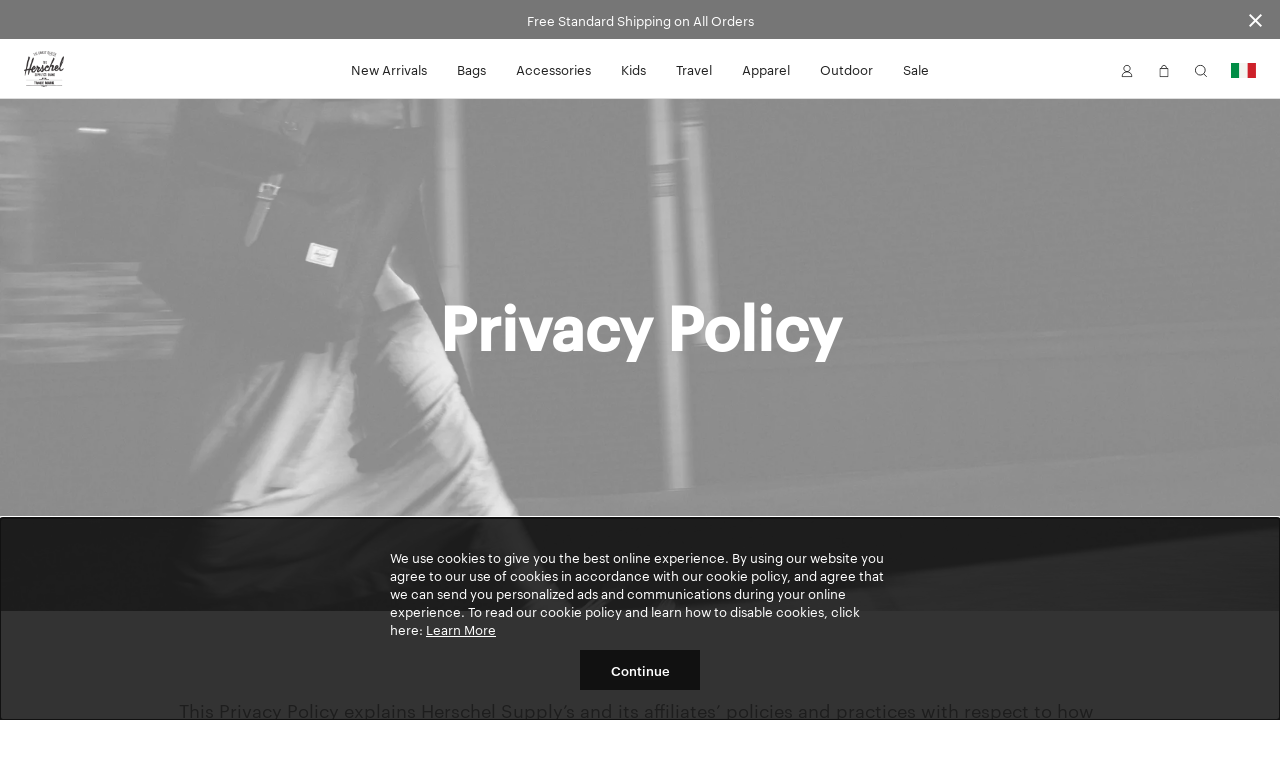

--- FILE ---
content_type: text/html; charset=UTF-8
request_url: https://herschel.it/privacy-policy
body_size: 26840
content:
<!DOCTYPE html>
<html lang="en-IT" class="no-js">

<head>

<meta charset="UTF-8"/>
<title>Privacy Policy | Herschel Supply Company</title>
<meta http-equiv="X-UA-Compatible" content="IE=edge"/>
<meta name="viewport" content="width=device-width, initial-scale=1"/>
<link rel="canonical" href="https://herschel.it/privacy-policy"/>
<meta name="description"/>
<meta property="og:locale" content="en_IT"/>
<meta property="og:type" content="website"/>
<meta property="og:title" content="Privacy Policy | Herschel Supply Company"/>
<meta name="og:description"/>
<meta name="og:url" content="https://herschel.it/privacy-policy"/>
<meta property="og:site_name" content="Herschel Supply Co."/>
<meta property="article:publisher" content="https://www.facebook.com/HerschelSupply"/>

<meta name="twitter:card" content="summary"/>
<meta name="twitter:site" content="@herschelsupply"/>
<meta name="twitter:domain" content="Herschel Supply Co."/>
<meta name="twitter:creator" content="@herschelsupply"/>

<link rel="icon" type="image/x-icon" href="/etc/designs/herschel/clientlibs/global/icons/favicon.ico" sizes="16x16"/>
<link rel="icon" type="image/x-icon" href="/etc/designs/herschel/clientlibs/global/icons/favicon-32.ico" sizes="32x32"/>
<link rel="apple-touch-icon" sizes="32x32" href="/etc/designs/herschel/clientlibs/global/icons/favicon-32.png"/>
<link rel="apple-touch-icon" sizes="57x57" href="/etc/designs/herschel/clientlibs/global/icons/favicon-57.png"/>
<link rel="apple-touch-icon" sizes="72x72" href="/etc/designs/herschel/clientlibs/global/icons/favicon-72.png"/>
<link rel="apple-touch-icon" sizes="114x114" href="/etc/designs/herschel/clientlibs/global/icons/favicon-114.png"/>
<link rel="apple-touch-icon" sizes="120x120" href="/etc/designs/herschel/clientlibs/global/icons/favicon-120.png"/>
<link rel="apple-touch-icon" sizes="144x144" href="/etc/designs/herschel/clientlibs/global/icons/favicon-144.png"/>
<link rel="apple-touch-icon" sizes="152x152" href="/etc/designs/herschel/clientlibs/global/icons/favicon-152.png"/>
<link rel="apple-touch-icon" sizes="180x180" href="/etc/designs/herschel/clientlibs/global/icons/favicon-180.png"/>
<link rel="apple-touch-icon" sizes="196x196" href="/etc/designs/herschel/clientlibs/global/icons/favicon-196.png"/>



<!-- Google Tag Manager -->
<script>
    // Load the datalayer to save concurrent access to the dataLayer variable
    var dataLayer = [{
        'category': '',
        'country': 'Italy',
        'countryCode': 'IT',
        'currency': 'EUR',
        'domain': window.location.host,
        'locale': 'en-IT',
        'pageTitle': 'Privacy Policy | Herschel Supply Company',
        'pageType': 'other',
        'store': 'herschel_eu'
    }];

    <!-- Google Tag Manager -->
        (function(w,d,s,l,i){w[l]=w[l]||[];w[l].push({'gtm.start':
        new Date().getTime(),event:'gtm.js'});var f=d.getElementsByTagName(s)[0],
        j=d.createElement(s),dl=l!='dataLayer'?'&l='+l:'';j.async=true;j.src=
        'https://www.googletagmanager.com/gtm.js?id='+i+dl;f.parentNode.insertBefore(j,f);
    })(window,document,'script','dataLayer',"GTM-5QCPCCW");
    <!-- End Google Tag Manager -->
</script>


    
        <link rel="alternate" href="https://herschel.eu/privacy-policy" hreflang="en-ie"/>
    

    
        <link rel="alternate" href="https://herschel.com/privacy-policy" hreflang="en-us"/>
    

    
        <link rel="alternate" href="https://herschel.ca/privacy-policy" hreflang="en-ca"/>
    

    
        <link rel="alternate" href="https://herschel.eu/privacy-policy" hreflang="en-ee"/>
    

    
        <link rel="alternate" href="https://herschel.eu/privacy-policy" hreflang="en-mt"/>
    

    
        <link rel="alternate" href="https://herschel.com/privacy-policy" hreflang="en-mx"/>
    

    
        <link rel="alternate" href="https://herschel.eu/privacy-policy" hreflang="en-gr"/>
    

    
        <link rel="alternate" href="https://herschel.it/privacy-policy" hreflang="en-it"/>
    

    
        <link rel="alternate" href="https://herschel.eu/privacy-policy" hreflang="en-at"/>
    

    
        <link rel="alternate" href="https://herschel.eu/privacy-policy" hreflang="en-cz"/>
    

    
        <link rel="alternate" href="https://herschel.eu/privacy-policy" hreflang="en-cy"/>
    

    
        <link rel="alternate" href="https://herschel.eu/privacy-policy" hreflang="en-ro"/>
    

    
        <link rel="alternate" href="https://herschel.eu/privacy-policy" hreflang="en-pl"/>
    

    
        <link rel="alternate" href="https://herschelsupply.de/privacy-policy" hreflang="de-de"/>
    

    
        <link rel="alternate" href="https://herschel.eu/privacy-policy" hreflang="en-nl"/>
    

    
        <link rel="alternate" href="https://en.herschelsupply.de/privacy-policy" hreflang="en-de"/>
    

    
        <link rel="alternate" href="https://herschel.eu/privacy-policy" hreflang="en-be"/>
    

    
        <link rel="alternate" href="https://herschel.eu/privacy-policy" hreflang="en-fi"/>
    

    
        <link rel="alternate" href="https://herschel.eu/privacy-policy" hreflang="en-bg"/>
    

    
        <link rel="alternate" href="https://herschel.eu/privacy-policy" hreflang="en-pt"/>
    

    
        <link rel="alternate" href="https://herschel.eu/privacy-policy" hreflang="en-dk"/>
    

    
        <link rel="alternate" href="https://herschel.eu/privacy-policy" hreflang="en-lu"/>
    

    
        <link rel="alternate" href="https://herschel.eu/privacy-policy" hreflang="en-lt"/>
    

    
        <link rel="alternate" href="https://fr.herschel.ca/privacy-policy" hreflang="fr-ca"/>
    

    
        <link rel="alternate" href="https://herschel.eu/privacy-policy" hreflang="en-hr"/>
    

    
        <link rel="alternate" href="https://herschel.eu/privacy-policy" hreflang="en-lv"/>
    

    
        <link rel="alternate" href="https://herschel.eu/privacy-policy" hreflang="en-hu"/>
    

    
        <link rel="alternate" href="https://en.herschelsupply.fr/privacy-policy" hreflang="en-fr"/>
    

    
        <link rel="alternate" href="https://herschel.eu/privacy-policy" hreflang="en-se"/>
    

    
        <link rel="alternate" href="https://herschel.eu/privacy-policy" hreflang="en-si"/>
    

    
        <link rel="alternate" href="https://herschelsupply.fr/privacy-policy" hreflang="fr-fr"/>
    

    
        <link rel="alternate" href="https://herschel.eu/privacy-policy" hreflang="en-sk"/>
    

    
        <link rel="alternate" href="https://herschelsupplyco.co.uk/privacy-policy" hreflang="en-gb"/>
    




<link rel="stylesheet" href="/etc/designs/herschel/clientlibs/global.21c9c21c25d7e8ffd93e6eff2907151d.css" type="text/css"/>



<script type="text/javascript">
    window.HSCO = window.HSCO || {};
    window.HSCO.giftCardProductImage = "";

    window.hscoData = {
        'category': '',
        'country': 'Italy',
        'countryCode': 'IT',
        'currency': 'EUR',
        'domain': window.location.host,
        'locale': 'en-IT',
        'pageTitle': 'Privacy Policy | Herschel Supply Company',
        'pageType': 'other',
        'store': 'herschel_eu',
        'klaviyoEnabled': 'true' == 'true',
        'klaviyoTrackingEnabled': 'true' == 'true',
        'afterPayEnabled': 'false' == 'true',
        'gwpSku': '',
        'gwpName': '',
        'gwpOrderAmount': '',
        'compareResultPage': '/shop/product-compare-result',
        'algoliaIndexName': 'prod_herschel',
        'warrantyCaptchaEnabled': 'true' == 'true',
        'newSearchEnabled': 'true' == 'true',
        'webLoggerEnabled': 'false' == 'true',
        'reviewsVendor': 'yotpo'
    };
    window.google_tag_params = {};

    window.HERSCHEL_DOMAINMAP = {"EU":"https://herschel.eu","DE":"https://herschelsupply.de","GB":"https://herschelsupplyco.co.uk","IT":"https://herschel.it","FR":"https://herschelsupply.fr","US":"https://herschel.com","CA":"https://herschel.ca"};

    window.afterPayConfig = {
        'priceSelector': '.ap-price',
        'locale': 'en-IT',
        'currency': 'EUR',
        'minMaxThreshold': {'min': 100,'max': 200000},
        'showUpperLimit': false,
        'afterpayLogoColor': 'black'
    };

    window.COMMERCE_OPTIONS = {
        country: "/content/herschel/en_IT",
        store: "herschel_eu",
        shopify: {
            domain: "shop.herschel.it",
            storefrontAccessToken: "e108abb0ddc6b3ba1bac3877fe3d022d",
            apiVersion: "2025-04"
        }
    };

    window.loopConfig = {
        "loopUrl":"https://returns.herschel.eu/?order={1}&email={2}",
        "finalSaleEnabled": "true" == "true"
    };

    window.gtmConfig = {
        "elevarEnabled" : "true" == "true",
        "aimerceEnabled" : "false" == "true"
    };

    window.yotpoConfig = {
        appKey: "W2BmcuPizKlCsnff44kjyGs9a8HjCtlMokBByPla"
    };

    window.klaviyoConfig = {
        siteId: "UJBk3A",
        apiVersion: "2024-05-15",
        listId: "VTfTrZ"
    };

    window.helpCenterConfig = {
        searchEnabled: "false" == "true"
    };
</script>


    <script type="text/javascript">
        window.ElevarDataLayer = window.ElevarDataLayer ?? [];
    </script>
    <script type="module">
        try {
            const response = await fetch("https://shopify-gtm-suite.getelevar.com/configs/d98af749e2761bcb41717de74e7c6d8392958909/config.json");
            const config = await response.json();
            const scriptUrl = config.script_src_custom_pages;
            if (scriptUrl) {
                const { handler } = await import(scriptUrl);
                await handler(config);
            }
        } catch (error) {
            console.error("Elevar Error:", error);
        }
    </script>





</head>



<body class="generic bfx-price-container bfx-minicart-container ">

<script>
    var skinnyBannerEnabled = true
</script>


<noscript>
    <iframe src="https://www.googletagmanager.com/ns.html?id=GTM-5QCPCCW" height="0" width="0" style="display:none;visibility:hidden"></iframe>
</noscript>

    <a href="#regioncheck" class="accessible" data-modal="regioncheck" style="display:none;" aria-label="Select your region"></a>
    <!--			data-sly-test="true"-->
    <div id="regioncheck" class="modal modal--half region-modal regioncheck-modal text-grey4" data-modal="regioncheck" style="display: none;" data-default-region="IT" tabindex="0">
        <div class="modal__header">
            <h4 class="pull-left header-msg">Looks like you're in {}</h4>
            <button class="button h4 modal-close pull-right" aria-label="Close">
                <i class="btb bt-times"></i>
            </button>
        </div>
        <div class="modal__body">
            <div class="row">
                <div class="col-xs-12"><img src="" alt="" class="region-flag"/>
                    <a class="visit-msg h4" href="/">Visit {} site</a>
                </div>
                <div class="col-xs-7"><img src="" alt="" class="current-site-flag"/>
                    <a class="continue-msg h4" tabindex="0" role="button">Continue on current site</a>
                </div>
                
                    <div class="col-xs-5">
                        <a class="viewall-msg link--underline h4" href="/regions">View all regions</a>
                    </div>
                
            </div>
        </div>
    </div>

    <div class="h-wrapper" ng-app="hscoApp">
        
        
        

        
        




    
<script src="/etc/designs/herschel/clientlibs/vendors/jquery.e6c2415c0ace414e5153670314ce99a9.js"></script>
<script src="/etc/designs/herschel/clientlibs/vendors.dbbf1cf9fb87431721c8463d19e8c951.js"></script>
<script src="/etc/designs/herschel/clientlibs/components/skinny-banner.79231f80b2d6bb28b0a5e18af76cfdfe.js"></script>




<div class="skinny-banner-container " data-banner-id="06/01/2026 06:20:10">
  <div class="skinny-carousel ">
    
      <div class="skinny-slide">
        

        
          <div class="no-href">
            <p class="event">Free Standard Shipping on All Orders
              
            </p>
          </div>
        

      </div>
    
    
    
    
    
  </div>
  <button aria-label="Close announcement bar" class="btb bt-times close-skinny">
  </button>

</div>
<script>
  function getSkinnyCookie() {
    var key = 'skinnyCookie';
    var keyValue = document.cookie.match('(^|;) ?' + key + '=([^;]*)(;|$)');
    return keyValue ? decodeURIComponent(keyValue[2]) : null;
  }
  function getSkinnyId() {
    return document.querySelector(".skinny-banner-container").getAttribute('data-banner-id');
  }
  var skinnyCookie = getSkinnyCookie();
  var skinnyId = getSkinnyId();
  if (document.querySelector('.skinny-slide') && (!skinnyCookie || skinnyCookie != skinnyId)) {
    document.querySelector(".skinny-banner-container").classList.add('open');
    document.body.classList.add('skinny-banner-open');
    setTimeout(function() {
      document.body.classList.add('skinny-banner-loaded');
    }, 1);
  }
</script>
        

        
            
            




    
    
    



    
<script src="/etc/designs/herschel/clientlibs/angular.1c6485b894aa3ba9e9d177c3027dacdc.js"></script>




    
<script src="/etc/designs/herschel/clientlibs/components/checkout-angular.eb912537a0e08aff1466badf4f50234c.js"></script>





    <header class="header w2-header ">


  <!-- TODO LM delete inline CSS next sprint -->

  <div class="accessibility-statement" style="
     clip: rect(1px, 1px, 1px, 1px);
     clip-path: inset(50%);
     height: 1px;
     width: 1px;
     margin: -1px;
     overflow: hidden;
     padding: 0;
     position: absolute;
   ">
    <a class="clickable header-nav-link" style="position:static; width:auto; height:auto;" href="/website-accessibility">Website Accessibility</a>
  </div>
    <nav class="header__nav">
        <div class="header__menu-item header__menu-item--logo">
            <a class="header__logo" href="/" aria-label="Go to Herschel homepage"></a>
        </div>
        <div class="header__menu-item header__menu-item--nav tablet-hide">
            <ul class="header-list">
                <li class="header-menu section">
<!-- Header -->

  
  
  
  <a class="header-nav-link " href="/shop/collections/new-arrivals">New Arrivals</a>
  <a data-modal="r874308517" class="hidden open-header-nav-modal" tabindex="0" role="button">New Arrivals</a>

  
  <div class="modal header-nav-modal nav-modal-has-image " data-modal="r874308517" tabindex="0">
    <div class="nav-modal-container">
      
      <div class="nav-modal-container-column">
        <ul>
          <li class="nav-product-header"><h4>Categories</h4>
</li>
          <li>
            <ul>
              <li><a href="/shop/collections/new-arrivals/bags">Bags</a></li>
              
            
              <li><a href="/shop/collections/new-arrivals/travel">Travel</a></li>
              
            
              <li><a href="/shop/collections/new-arrivals/apparel">Apparel</a></li>
              
            
              <li><a href="/shop/collections/new-arrivals/accessories">Accessories</a></li>
              
            
              <li><a href="/shop/collections/new-arrivals/little-herschel">Little Herschel</a></li>
              
            
              <li><a href="/shop/collections/new-arrivals">Shop All</a></li>
              
            </ul>
          </li>
        </ul>
      </div>
    
      
      <div class="nav-modal-container-column">
        <ul>
          <li class="nav-product-header"><h4>Featured</h4>
</li>
          <li>
            <ul>
              <li><a href="/shop/collections/lego">Herschel x LEGO® Collection</a></li>
              
            
              <li><a href="/shop/collections/quilted">Quilted</a></li>
              
            
              <li><a href="/shop/collections/best-sellers">Best Sellers</a></li>
              
            
              <li><a href="/shop/welltravelled/luggage/hard-shell">Heritage Hardshell</a></li>
              
            
              <li><a href="/shop/collections/tech-backpacks-and-duffles">Tech Division</a></li>
              
            
              <li><a href="/shop/collections/weather-resistant">Weather Resistant</a></li>
              
            </ul>
          </li>
        </ul>
      </div>
    </div>

    
    <div class="nav-modal-image">
      
        <a href="/shop/collections/tech-backpacks-and-duffles">
          <img src="/content/dam/herschel/lifestyle/2025-s3/campaigns/kaslo-camera-bag/nav-tiles/D-25-S3-Kaslo-Camera-Bag-Nav-Tile-01.jpg.sthumbnails.original.webp" alt/>
          <p class="h4 menu--link light">
            Introducing the Kaslo Camera Bag Tech
            
          </p>
        </a>
      
    </div>
  </div>

<!-- Footer -->

</li>
<li class="header-menu section">
<!-- Header -->

  
  
  
  <a class="header-nav-link " href="/shop/bags">Bags</a>
  <a data-modal="r953004598" class="hidden open-header-nav-modal" tabindex="0" role="button">Bags</a>

  
  <div class="modal header-nav-modal nav-modal-has-image " data-modal="r953004598" tabindex="0">
    <div class="nav-modal-container">
      
      <div class="nav-modal-container-column">
        <ul>
          <li class="nav-product-header"><h4>Categories</h4>
</li>
          <li>
            <ul>
              <li><a href="/shop/backpacks">Backpacks</a></li>
              
            
              <li><a href="/shop/duffles">Duffles</a></li>
              
            
              <li><a href="/shop/totes">Totes</a></li>
              
            
              <li><a href="/shop/hip-packs">Hip Packs</a></li>
              
            
              <li><a href="/shop/messengers">Messengers</a></li>
              
            
              <li><a href="/shop/crossbodies">Crossbodies &amp; Slings</a></li>
              
            
              <li><a href="/shop/insulated">Cooler Bags</a></li>
              
            
              <li><a href="/shop/bags">Shop All</a></li>
              
            </ul>
          </li>
        </ul>
      </div>
    
      
      <div class="nav-modal-container-column">
        <ul>
          <li class="nav-product-header"><h4>Featured</h4>
</li>
          <li>
            <ul>
              <li><a href="/shop/collections/wet-weather">Wet Weather</a></li>
              
            
              <li><a href="/shop/collections/foundation">Foundation</a></li>
              
            
              <li><a href="/shop/collections/quilted">Quilted</a></li>
              
            
              <li><a href="/shop/collections/tech-backpacks-and-duffles">Tech Division</a></li>
              
            
              <li><a href="/shop/collections/lego">Herschel x LEGO® Collection</a></li>
              
            
              <li><a href="/shop/collections/new-arrivals">New Arrivals</a></li>
              
            
              <li><a href="/shop/welltravelled/travel-system">Travel System</a></li>
              
            
              <li><a href="/shop/collections/best-sellers">Bestsellers</a></li>
              
            
              <li><a href="/shop/hard-shells/herschel-heritage-hardshell-pro-large-carry-on">Heritage Hardshell Pro</a></li>
              
            </ul>
          </li>
        </ul>
      </div>
    </div>

    
    <div class="nav-modal-image">
      
        <a href="/shop/collections/wet-weather">
          <img src="/content/dam/herschel/lifestyle/2025-s4/campaigns/wet-weather/nav-tiles/D-25-S4-Wet-Weather-Nav_Tile-Bag.jpg.sthumbnails.original.webp" alt="A photo of the Herschel Survey Backpack Weather Resistant in Ivy Green."/>
          <p class="h4 menu--link light">
            Wet Weather Collection
            
          </p>
        </a>
      
    </div>
  </div>

<!-- Footer -->

</li>
<li class="header-menu section">
<!-- Header -->

  
  
  
  <a class="header-nav-link " href="/shop/accessories">Accessories</a>
  <a data-modal="r1268329214" class="hidden open-header-nav-modal" tabindex="0" role="button">Accessories</a>

  
  <div class="modal header-nav-modal nav-modal-has-image " data-modal="r1268329214" tabindex="0">
    <div class="nav-modal-container">
      
      <div class="nav-modal-container-column">
        <ul>
          <li class="nav-product-header"><h4>Categories</h4></li>
          <li>
            <ul>
              <li><a href="/shop/tech-sleeves">Laptop Sleeves</a></li>
              
            
              <li><a href="/shop/specialty/lunch-boxes">Lunch Boxes</a></li>
              
            
              <li><a href="/shop/pouches/pencil-cases">Pencil Cases</a></li>
              
            
              <li><a href="/shop/hip-packs">Hip Packs</a></li>
              
            
              <li><a href="/shop/specialty/bag-charms">Bag Charms</a></li>
              
            
              <li><a href="/shop/crossbodies">Crossbodies &amp; Slings</a></li>
              
            
              <li><a href="/shop/wallets">Wallets</a></li>
              
            
              <li><a href="/shop/headwear">Headwear</a></li>
              
            
              <li><a href="/shop/welltravelled/travel-accessories">Travel Accessories</a></li>
              
            
              <li><a href="/shop/pouches">Pouches</a></li>
              
            
              <li><a href="/shop/drinkware">Water Bottles</a></li>
              
            
              <li><a href="/shop/accessories">Shop All</a></li>
              
            </ul>
          </li>
        </ul>
      </div>
    
      
      <div class="nav-modal-container-column">
        <ul>
          <li class="nav-product-header"><h4>Featured</h4>
</li>
          <li>
            <ul>
              <li><a href="/shop/collections/wet-weather">Wet Weather</a></li>
              
            
              <li><a href="/shop/collections/foundation">Foundation</a></li>
              
            
              <li><a href="/shop/collections/quilted">Quilted</a></li>
              
            
              <li><a href="/shop/collections/lego">Herschel x LEGO® Collection</a></li>
              
            
              <li><a href="/shop/collections/tech-backpacks-and-duffles">Tech Division</a></li>
              
            
              <li><a href="/shop/hard-shells/herschel-heritage-hardshell-pro-large-carry-on">Heritage Hardshell Pro</a></li>
              
            
              <li><a href="/shop/welltravelled/travel-system">Travel System</a></li>
              
            
              <li><a href="/shop/collections/new-arrivals">New Arrivals</a></li>
              
            
              <li><a href="/shop/collections/best-sellers">Bestsellers</a></li>
              
            </ul>
          </li>
        </ul>
      </div>
    </div>

    
    <div class="nav-modal-image">
      
        <a>
          <img src="/content/dam/herschel/lifestyle/2025-s3/campaigns/bts/nav-tiles/25-S3-BTS-Bundle-Nav.jpg.sthumbnails.original.webp" alt/>
          <p class="h4 menu--link light">
            
            
          </p>
        </a>
      
    </div>
  </div>

<!-- Footer -->

</li>
<li class="header-menu section">
<!-- Header -->

  
  
  
  <a class="header-nav-link " href="/shop/kids">Kids</a>
  <a data-modal="r1034592940" class="hidden open-header-nav-modal" tabindex="0" role="button">Kids</a>

  
  <div class="modal header-nav-modal nav-modal-has-image " data-modal="r1034592940" tabindex="0">
    <div class="nav-modal-container">
      
      <div class="nav-modal-container-column">
        <ul>
          <li class="nav-product-header"><h4>Categories</h4></li>
          <li>
            <ul>
              <li><a href="/shop/kids/backpacks">Backpacks</a></li>
              
            
              <li><a href="/shop/specialty/lunch-boxes">Lunch Boxes</a></li>
              
            
              <li><a href="/shop/pouches/pencil-cases">Pencil Cases</a></li>
              
            
              <li><a href="/shop/kids/headwear">Headwear</a></li>
              
            
              <li><a href="/shop/kids/hip-packs-crossbodies">Hip Packs/Crossbodies</a></li>
              
            
              <li><a href="/shop/duffles/herschel-classic-duffle-little-herschel">Duffles</a></li>
              
            
              <li><a href="/shop/kids/diaper-bags">Diaper Bags</a></li>
              
            
              <li><a href="/shop/kids/apparel">Apparel</a></li>
              
            
              <li><a href="/shop/kids">Shop All</a></li>
              
            </ul>
          </li>
        </ul>
      </div>
    
      
      <div class="nav-modal-container-column">
        <ul>
          <li class="nav-product-header"><h4>Featured</h4>
</li>
          <li>
            <ul>
              <li><a href="/shop/kids/baby">Baby (ages 0-2)</a></li>
              
            
              <li><a href="/shop/kids/kids">Kids (ages 3-7)</a></li>
              
            
              <li><a href="/shop/kids/youth">Youth (ages 8-12)</a></li>
              
            </ul>
          </li>
        </ul>
      </div>
    </div>

    
    <div class="nav-modal-image">
      
        <a href="/shop/collections/lego">
          <img src="/content/dam/herschel/lifestyle/2025-s3/campaigns/lego/nav-tiles/D-25-S3-Lego-Nav_Tile-01.jpg.sthumbnails.original.webp" alt/>
          <p class="h4 menu--link light">
            The Herschel x LEGO® Collection
            
          </p>
        </a>
      
    </div>
  </div>

<!-- Footer -->

</li>
<li class="header-menu section">
<!-- Header -->

  
  
  
  <a class="header-nav-link " href="/shop/welltravelled">Travel</a>
  <a data-modal="r1976635830" class="hidden open-header-nav-modal" tabindex="0" role="button">Travel</a>

  
  <div class="modal header-nav-modal nav-modal-has-image " data-modal="r1976635830" tabindex="0">
    <div class="nav-modal-container">
      
      <div class="nav-modal-container-column">
        <ul>
          <li class="nav-product-header"><h4>Categories</h4>
</li>
          <li>
            <ul>
              <li><a href="/shop/welltravelled/luggage/hard-shell">Hardshell Luggage</a></li>
              
            
              <li><a href="/shop/welltravelled/luggage/soft-shell">Softshell Luggage</a></li>
              
            
              <li><a href="/shop/welltravelled/luggage/hybrid">Hybrid-Shell Luggage</a></li>
              
            
              <li><a href="/shop/outdoor/luggage">Outdoor Rollers</a></li>
              
            
              <li><a href="/shop/welltravelled/travel-duffles">Travel Duffle Bags</a></li>
              
            
              <li><a href="/shop/welltravelled/trolley-sleeve-bags">Trolley Sleeve Bags</a></li>
              
            
              <li><a href="/shop/welltravelled/travel-accessories/toiletry-kits">Toiletry Kits</a></li>
              
            
              <li><a href="/shop/welltravelled/travel-accessories">Travel Accessories</a></li>
              
            
              <li><a href="/shop/organizers/kyoto-packing-cubes">Packing Cubes</a></li>
              
            
              <li><a href="/shop/welltravelled">Shop All</a></li>
              
            </ul>
          </li>
        </ul>
      </div>
    
      
      <div class="nav-modal-container-column">
        <ul>
          <li class="nav-product-header"><h4>Featured</h4>
</li>
          <li>
            <ul>
              <li><a href="/shop/collections/wet-weather">Wet Weather</a></li>
              
            
              <li><a href="/shop/collections/foundation">Foundation</a></li>
              
            
              <li><a href="/shop/collections/quilted">Quilted</a></li>
              
            
              <li><a href="/shop/collections/lego">Herschel x LEGO® Collection</a></li>
              
            
              <li><a href="/shop/collections/tech-backpacks-and-duffles">Tech Division</a></li>
              
            
              <li><a href="/shop/welltravelled/travel-system">Travel System</a></li>
              
            
              <li><a href="/shop/hard-shells/herschel-heritage-hardshell-pro-large-carry-on">Heritage Hardshell Pro</a></li>
              
            
              <li><a href="/shop/collections/best-sellers">Bestsellers</a></li>
              
            
              <li><a href="/shop/collections/new-arrivals">New Arrivals</a></li>
              
            </ul>
          </li>
        </ul>
      </div>
    </div>

    
    <div class="nav-modal-image">
      
        <a>
          <img src="/content/dam/herschel/lifestyle/2025-s2/campaign/travel/nav-tiles/D-25-S2-Travel-Expandable-Nav_Tile.jpg.sthumbnails.original.webp" alt/>
          <p class="h4 menu--link light">
            
            
          </p>
        </a>
      
    </div>
  </div>

<!-- Footer -->

</li>
<li class="header-menu section">
<!-- Header -->

  
  
  
  <a class="header-nav-link " href="/shop/apparel">Apparel</a>
  <a data-modal="r677227113" class="hidden open-header-nav-modal" tabindex="0" role="button">Apparel</a>

  
  <div class="modal header-nav-modal nav-modal-has-image " data-modal="r677227113" tabindex="0">
    <div class="nav-modal-container">
      
      <div class="nav-modal-container-column">
        <ul>
          <li class="nav-product-header"><h4>Men's</h4></li>
          <li>
            <ul>
              <li><a href="/shop/mens/tees-tshirts">Tees</a></li>
              
            
              <li><a href="/shop/mens/button-shirts-flannel-oxford">Shirts</a></li>
              
            
              <li><a href="/shop/mens/sweats">Sweats</a></li>
              
            
              <li><a href="/shop/mens/outerwear">Jackets</a></li>
              
            
              <li><a href="/shop/mens/rainwear">Rainwear</a></li>
              
            
              <li><a href="/shop/mens/bottoms">Bottoms</a></li>
              
            
              <li><a href="/shop/headwear">Headwear</a></li>
              
            
              <li><a href="/shop/specialty/classic-fit-crew-sock">Socks</a></li>
              
            
              <li><a href="/shop/mens/all">Shop All</a></li>
              
            </ul>
          </li>
        </ul>
      </div>
    
      
      <div class="nav-modal-container-column">
        <ul>
          <li class="nav-product-header"><h4>Women's</h4></li>
          <li>
            <ul>
              <li><a href="/shop/womens/tees-tshirts">Tees</a></li>
              
            
              <li><a href="/shop/womens/sweats">Sweats</a></li>
              
            
              <li><a href="/shop/womens/outerwear">Jackets</a></li>
              
            
              <li><a href="/shop/womens/rainwear">Rainwear</a></li>
              
            
              <li><a href="/shop/womens/bottoms">Bottoms</a></li>
              
            
              <li><a href="/shop/headwear">Headwear</a></li>
              
            
              <li><a href="/shop/specialty/classic-fit-crew-sock">Socks</a></li>
              
            
              <li><a href="/shop/womens/all">Shop All</a></li>
              
            </ul>
          </li>
        </ul>
      </div>
    </div>

    
    <div class="nav-modal-image">
      
        <a href="/shop/apparel">
          <img src="/content/dam/herschel/lifestyle/2025-s4/campaigns/wet-weather/nav-tiles/D-25-S4-Wet-Weather-Nav_Tile.jpg.sthumbnails.original.webp" alt/>
          <p class="h4 menu--link light">
            
            
          </p>
        </a>
      
    </div>
  </div>

<!-- Footer -->

</li>
<li class="header-menu section">
<!-- Header -->

  
  
  
  <a class="header-nav-link " href="/shop/collections/outdoor">Outdoor</a>
  <a data-modal="r2056756905" class="hidden open-header-nav-modal" tabindex="0" role="button">Outdoor</a>

  
  <div class="modal header-nav-modal nav-modal-has-image " data-modal="r2056756905" tabindex="0">
    <div class="nav-modal-container">
      
      <div class="nav-modal-container-column">
        <ul>
          <li class="nav-product-header"><h4>Categories</h4>
</li>
          <li>
            <ul>
              <li><a href="/shop/outdoor/backpacks">Backpacks</a></li>
              
            
              <li><a href="/shop/outdoor/duffles">Duffles</a></li>
              
            
              <li><a href="/shop/outdoor/luggage">Luggage &amp; Rollers</a></li>
              
            
              <li><a href="/shop/outdoor/dry-bags">Dry Bags</a></li>
              
            
              <li><a href="/shop/outdoor/surf">Surf</a></li>
              
            
              <li><a href="/shop/outdoor/totes">Totes</a></li>
              
            
              <li><a href="/shop/outdoor/accessories">Hip Packs</a></li>
              
            
              <li><a href="/shop/outdoor/apparel/mens">Men&#39;s Apparel</a></li>
              
            
              <li><a href="/shop/outdoor/apparel/womens">Women&#39;s Apparel</a></li>
              
            
              <li><a href="/shop/outdoor">Shop All</a></li>
              
            </ul>
          </li>
        </ul>
      </div>
    
      
      <div class="nav-modal-container-column">
        <ul>
          <li class="nav-product-header"><h4>Activities</h4></li>
          <li>
            <ul>
              <li><a href="/shop/outdoor?activity=herschel%3Aproduct%2Factivity%2Fwater">Water</a></li>
              
            
              <li><a href="/shop/outdoor?activity=herschel%3Aproduct%2Factivity%2Fsnow">Snow</a></li>
              
            
              <li><a href="/shop/outdoor?activity=herschel%3Aproduct%2Factivity%2Ftrail">Trail</a></li>
              
            
              <li><a href="/shop/outdoor?activity=herschel%3Aproduct%2Factivity%2Ftravel">Travel</a></li>
              
            </ul>
          </li>
        </ul>
      </div>
    </div>

    
    <div class="nav-modal-image">
      
        <a href="/shop/collections/outdoor">
          <img src="/content/dam/herschel/lifestyle/2025-s3/campaigns/outdoor-moonbeam/nav-tiles/D-25-S3-Outdoor-Moonbeam-NAVTILE-01.jpg.sthumbnails.original.webp" alt="The All Season Backpack in Moonbeam on the snowy ground"/>
          <p class="h4 menu--link light">
            
            
          </p>
        </a>
      
    </div>
  </div>

<!-- Footer -->

</li>
<li class="header-menu section">
<!-- Header -->

  
  
  
  <a class="header-nav-link " href="/shop/collections/sale">Sale</a>
  <a data-modal="r92603505" class="hidden open-header-nav-modal" tabindex="0" role="button">Sale</a>

  
  <div class="modal header-nav-modal nav-modal-has-image " data-modal="r92603505" tabindex="0">
    <div class="nav-modal-container">
      
      <div class="nav-modal-container-column">
        <ul>
          <li class="nav-product-header"><h4>Categories</h4>
</li>
          <li>
            <ul>
              <li><a href="/shop/collections/sale/bags">Bags</a></li>
              
            
              <li><a href="/shop/collections/sale/travel">Travel</a></li>
              
            
              <li><a href="/shop/collections/sale/headwear">Headwear</a></li>
              
            
              <li><a href="/shop/collections/sale/apparel">Apparel</a></li>
              
            
              <li><a href="/shop/collections/sale/accessories">Accessories</a></li>
              
            
              <li><a href="/shop/collections/sale/little-herschel">Little Herschel</a></li>
              
            
              <li><a href="/shop/collections/sale/last-chance">Last Chance</a></li>
              
            
              <li><a href="/shop/collections/sale">Shop All</a></li>
              
            </ul>
          </li>
        </ul>
      </div>
    </div>

    
    <div class="nav-modal-image">
      
        <a>
          <img src="/content/dam/herschel/lifestyle/2024-s1/campaigns/lookbook/nav-tiles/D-24-S1-Spring2024_Lookbook-Nav_Tile-Sale.jpg.sthumbnails.original.webp" alt/>
          <p class="h4 menu--link light">
            
            
          </p>
        </a>
      
    </div>
  </div>

<!-- Footer -->

</li>


            </ul>
        </div>
        <div class="header__menu-item header__menu-item--icons">
          <a data-modal="account" class="header__menu-link header__menu-link--icons clickable tablet-hide" tabindex="0" role="button" aria-label="Account">
            <i class="w2-icon w2-user header__nav-icon" title="Account"></i>
            <i class="w2-icon w2-close header__close-icon" title="Close"></i>
          </a>

           <div class="modal modal-screen-takeover sign-in-listener " data-modal="account">
                <div class="account-mini-modal no-arrow">
                    <div class="item hide-signed-in">
                        <a href="/shop/account"><i class="w2-icon w2-user"></i> Sign in</a>
                    </div>
                    <div class="item hide-signed-out">
                        <a href="/shop/account"><i class="w2-icon w2-orders"></i> Orders</a>
                    </div>
                    <div class="item hide-signed-out">
                        <a href="/shop/account"><i class="w2-icon w2-settings"></i> Account</a>
                    </div>
                    <div class="item hide-signed-out">
                        <a class="hsco-account-signout clickable" tabindex="0" role="button"><i class="w2-icon w2-close"></i> Sign out</a>
                    </div>
                </div>
            </div>

          <a data-modal="cart" class="header__menu-link header__menu-link--icons accessible" tabindex="0" role="button" aria-label="Cart">
            <i class="w2-icon w2-shopping-cart header__nav-icon" title="Cart"></i>
            <i class="w2-icon w2-close header__close-icon" title="Close"></i>
            <sup></sup>
          </a>

          <a data-modal="search" class="header__menu-link header__menu-link--icons accessible" tabindex="0" role="button" aria-label="Search">
            <i class="w2-icon w2-search header__nav-icon" title="Search"></i>
            <i class="w2-icon w2-close header__close-icon hide-close-icon" title="Close"></i>
          </a>

          <div class="header__menu-link header__menu-link--icons">
            <span class="region-selector region-selector-component">


<a href="#region-modal" class="link-hover--underline accessible" data-modal="region"> <span class="sm-hide">Change Region: </span><span class="region-selected">
<span class="sm-hide">Italy </span><img src="/content/dam/herschel/flags/IT.svg" alt="Italy" class="region-flag"/></span>
</a>

</span>

        </div>

          
            <a data-modal="mobile" class="header__menu-link header__menu-link--icons lg-hide header__hamburger" href="#" aria-label="Menu">
                <span></span>
            </a>
          
        </div>
    </nav>


</header>




<div class="modal modal-screen-takeover lg-hide sign-in-listener " data-modal="mobile">
  <div class="back-button-container">
      <i class="btb bt-md bt-arrow-left"></i>
  </div>
  <div class="modal__mobile_container">
      <ul class="header-list">
          <li class="header-menu section">
<section>
	<a class="clickable section-link " href="/shop/collections/new-arrivals">New Arrivals
	</a>
	<ul class="department-container">
		<li class="department">
		<ul>
			<li class="department-title"><h4>Categories</h4>
</li>
			
				<li class="sub-category"><a href="/shop/collections/new-arrivals/bags">Bags</a></li>
				
			
				<li class="sub-category"><a href="/shop/collections/new-arrivals/travel">Travel</a></li>
				
			
				<li class="sub-category"><a href="/shop/collections/new-arrivals/apparel">Apparel</a></li>
				
			
				<li class="sub-category"><a href="/shop/collections/new-arrivals/accessories">Accessories</a></li>
				
			
				<li class="sub-category"><a href="/shop/collections/new-arrivals/little-herschel">Little Herschel</a></li>
				
			
				<li class="sub-category"><a href="/shop/collections/new-arrivals">Shop All</a></li>
				
			
		</ul>
		</li>
	
		<li class="department">
		<ul>
			<li class="department-title"><h4>Featured</h4>
</li>
			
				<li class="sub-category"><a href="/shop/collections/lego">Herschel x LEGO® Collection</a></li>
				
			
				<li class="sub-category"><a href="/shop/collections/quilted">Quilted</a></li>
				
			
				<li class="sub-category"><a href="/shop/collections/best-sellers">Best Sellers</a></li>
				
			
				<li class="sub-category"><a href="/shop/welltravelled/luggage/hard-shell">Heritage Hardshell</a></li>
				
			
				<li class="sub-category"><a href="/shop/collections/tech-backpacks-and-duffles">Tech Division</a></li>
				
			
				<li class="sub-category"><a href="/shop/collections/weather-resistant">Weather Resistant</a></li>
				
			
		</ul>
		</li>
	</ul>
</section>
</li>
<li class="header-menu section">
<section>
	<a class="clickable section-link " href="/shop/bags">Bags
	</a>
	<ul class="department-container">
		<li class="department">
		<ul>
			<li class="department-title"><h4>Categories</h4>
</li>
			
				<li class="sub-category"><a href="/shop/backpacks">Backpacks</a></li>
				
			
				<li class="sub-category"><a href="/shop/duffles">Duffles</a></li>
				
			
				<li class="sub-category"><a href="/shop/totes">Totes</a></li>
				
			
				<li class="sub-category"><a href="/shop/hip-packs">Hip Packs</a></li>
				
			
				<li class="sub-category"><a href="/shop/messengers">Messengers</a></li>
				
			
				<li class="sub-category"><a href="/shop/crossbodies">Crossbodies &amp; Slings</a></li>
				
			
				<li class="sub-category"><a href="/shop/insulated">Cooler Bags</a></li>
				
			
				<li class="sub-category"><a href="/shop/bags">Shop All</a></li>
				
			
		</ul>
		</li>
	
		<li class="department">
		<ul>
			<li class="department-title"><h4>Featured</h4>
</li>
			
				<li class="sub-category"><a href="/shop/collections/wet-weather">Wet Weather</a></li>
				
			
				<li class="sub-category"><a href="/shop/collections/foundation">Foundation</a></li>
				
			
				<li class="sub-category"><a href="/shop/collections/quilted">Quilted</a></li>
				
			
				<li class="sub-category"><a href="/shop/collections/tech-backpacks-and-duffles">Tech Division</a></li>
				
			
				<li class="sub-category"><a href="/shop/collections/lego">Herschel x LEGO® Collection</a></li>
				
			
				<li class="sub-category"><a href="/shop/collections/new-arrivals">New Arrivals</a></li>
				
			
				<li class="sub-category"><a href="/shop/welltravelled/travel-system">Travel System</a></li>
				
			
				<li class="sub-category"><a href="/shop/collections/best-sellers">Bestsellers</a></li>
				
			
				<li class="sub-category"><a href="/shop/hard-shells/herschel-heritage-hardshell-pro-large-carry-on">Heritage Hardshell Pro</a></li>
				
			
		</ul>
		</li>
	</ul>
</section>
</li>
<li class="header-menu section">
<section>
	<a class="clickable section-link " href="/shop/accessories">Accessories
	</a>
	<ul class="department-container">
		<li class="department">
		<ul>
			<li class="department-title"><h4>Categories</h4></li>
			
				<li class="sub-category"><a href="/shop/tech-sleeves">Laptop Sleeves</a></li>
				
			
				<li class="sub-category"><a href="/shop/specialty/lunch-boxes">Lunch Boxes</a></li>
				
			
				<li class="sub-category"><a href="/shop/pouches/pencil-cases">Pencil Cases</a></li>
				
			
				<li class="sub-category"><a href="/shop/hip-packs">Hip Packs</a></li>
				
			
				<li class="sub-category"><a href="/shop/specialty/bag-charms">Bag Charms</a></li>
				
			
				<li class="sub-category"><a href="/shop/crossbodies">Crossbodies &amp; Slings</a></li>
				
			
				<li class="sub-category"><a href="/shop/wallets">Wallets</a></li>
				
			
				<li class="sub-category"><a href="/shop/headwear">Headwear</a></li>
				
			
				<li class="sub-category"><a href="/shop/welltravelled/travel-accessories">Travel Accessories</a></li>
				
			
				<li class="sub-category"><a href="/shop/pouches">Pouches</a></li>
				
			
				<li class="sub-category"><a href="/shop/drinkware">Water Bottles</a></li>
				
			
				<li class="sub-category"><a href="/shop/accessories">Shop All</a></li>
				
			
		</ul>
		</li>
	
		<li class="department">
		<ul>
			<li class="department-title"><h4>Featured</h4>
</li>
			
				<li class="sub-category"><a href="/shop/collections/wet-weather">Wet Weather</a></li>
				
			
				<li class="sub-category"><a href="/shop/collections/foundation">Foundation</a></li>
				
			
				<li class="sub-category"><a href="/shop/collections/quilted">Quilted</a></li>
				
			
				<li class="sub-category"><a href="/shop/collections/lego">Herschel x LEGO® Collection</a></li>
				
			
				<li class="sub-category"><a href="/shop/collections/tech-backpacks-and-duffles">Tech Division</a></li>
				
			
				<li class="sub-category"><a href="/shop/hard-shells/herschel-heritage-hardshell-pro-large-carry-on">Heritage Hardshell Pro</a></li>
				
			
				<li class="sub-category"><a href="/shop/welltravelled/travel-system">Travel System</a></li>
				
			
				<li class="sub-category"><a href="/shop/collections/new-arrivals">New Arrivals</a></li>
				
			
				<li class="sub-category"><a href="/shop/collections/best-sellers">Bestsellers</a></li>
				
			
		</ul>
		</li>
	</ul>
</section>
</li>
<li class="header-menu section">
<section>
	<a class="clickable section-link " href="/shop/kids">Kids
	</a>
	<ul class="department-container">
		<li class="department">
		<ul>
			<li class="department-title"><h4>Categories</h4></li>
			
				<li class="sub-category"><a href="/shop/kids/backpacks">Backpacks</a></li>
				
			
				<li class="sub-category"><a href="/shop/specialty/lunch-boxes">Lunch Boxes</a></li>
				
			
				<li class="sub-category"><a href="/shop/pouches/pencil-cases">Pencil Cases</a></li>
				
			
				<li class="sub-category"><a href="/shop/kids/headwear">Headwear</a></li>
				
			
				<li class="sub-category"><a href="/shop/kids/hip-packs-crossbodies">Hip Packs/Crossbodies</a></li>
				
			
				<li class="sub-category"><a href="/shop/duffles/herschel-classic-duffle-little-herschel">Duffles</a></li>
				
			
				<li class="sub-category"><a href="/shop/kids/diaper-bags">Diaper Bags</a></li>
				
			
				<li class="sub-category"><a href="/shop/kids/apparel">Apparel</a></li>
				
			
				<li class="sub-category"><a href="/shop/kids">Shop All</a></li>
				
			
		</ul>
		</li>
	
		<li class="department">
		<ul>
			<li class="department-title"><h4>Featured</h4>
</li>
			
				<li class="sub-category"><a href="/shop/kids/baby">Baby (ages 0-2)</a></li>
				
			
				<li class="sub-category"><a href="/shop/kids/kids">Kids (ages 3-7)</a></li>
				
			
				<li class="sub-category"><a href="/shop/kids/youth">Youth (ages 8-12)</a></li>
				
			
		</ul>
		</li>
	</ul>
</section>
</li>
<li class="header-menu section">
<section>
	<a class="clickable section-link " href="/shop/welltravelled">Travel
	</a>
	<ul class="department-container">
		<li class="department">
		<ul>
			<li class="department-title"><h4>Categories</h4>
</li>
			
				<li class="sub-category"><a href="/shop/welltravelled/luggage/hard-shell">Hardshell Luggage</a></li>
				
			
				<li class="sub-category"><a href="/shop/welltravelled/luggage/soft-shell">Softshell Luggage</a></li>
				
			
				<li class="sub-category"><a href="/shop/welltravelled/luggage/hybrid">Hybrid-Shell Luggage</a></li>
				
			
				<li class="sub-category"><a href="/shop/outdoor/luggage">Outdoor Rollers</a></li>
				
			
				<li class="sub-category"><a href="/shop/welltravelled/travel-duffles">Travel Duffle Bags</a></li>
				
			
				<li class="sub-category"><a href="/shop/welltravelled/trolley-sleeve-bags">Trolley Sleeve Bags</a></li>
				
			
				<li class="sub-category"><a href="/shop/welltravelled/travel-accessories/toiletry-kits">Toiletry Kits</a></li>
				
			
				<li class="sub-category"><a href="/shop/welltravelled/travel-accessories">Travel Accessories</a></li>
				
			
				<li class="sub-category"><a href="/shop/organizers/kyoto-packing-cubes">Packing Cubes</a></li>
				
			
				<li class="sub-category"><a href="/shop/welltravelled">Shop All</a></li>
				
			
		</ul>
		</li>
	
		<li class="department">
		<ul>
			<li class="department-title"><h4>Featured</h4>
</li>
			
				<li class="sub-category"><a href="/shop/collections/wet-weather">Wet Weather</a></li>
				
			
				<li class="sub-category"><a href="/shop/collections/foundation">Foundation</a></li>
				
			
				<li class="sub-category"><a href="/shop/collections/quilted">Quilted</a></li>
				
			
				<li class="sub-category"><a href="/shop/collections/lego">Herschel x LEGO® Collection</a></li>
				
			
				<li class="sub-category"><a href="/shop/collections/tech-backpacks-and-duffles">Tech Division</a></li>
				
			
				<li class="sub-category"><a href="/shop/welltravelled/travel-system">Travel System</a></li>
				
			
				<li class="sub-category"><a href="/shop/hard-shells/herschel-heritage-hardshell-pro-large-carry-on">Heritage Hardshell Pro</a></li>
				
			
				<li class="sub-category"><a href="/shop/collections/best-sellers">Bestsellers</a></li>
				
			
				<li class="sub-category"><a href="/shop/collections/new-arrivals">New Arrivals</a></li>
				
			
		</ul>
		</li>
	</ul>
</section>
</li>
<li class="header-menu section">
<section>
	<a class="clickable section-link " href="/shop/apparel">Apparel
	</a>
	<ul class="department-container">
		<li class="department">
		<ul>
			<li class="department-title"><h4>Men's</h4></li>
			
				<li class="sub-category"><a href="/shop/mens/tees-tshirts">Tees</a></li>
				
			
				<li class="sub-category"><a href="/shop/mens/button-shirts-flannel-oxford">Shirts</a></li>
				
			
				<li class="sub-category"><a href="/shop/mens/sweats">Sweats</a></li>
				
			
				<li class="sub-category"><a href="/shop/mens/outerwear">Jackets</a></li>
				
			
				<li class="sub-category"><a href="/shop/mens/rainwear">Rainwear</a></li>
				
			
				<li class="sub-category"><a href="/shop/mens/bottoms">Bottoms</a></li>
				
			
				<li class="sub-category"><a href="/shop/headwear">Headwear</a></li>
				
			
				<li class="sub-category"><a href="/shop/specialty/classic-fit-crew-sock">Socks</a></li>
				
			
				<li class="sub-category"><a href="/shop/mens/all">Shop All</a></li>
				
			
		</ul>
		</li>
	
		<li class="department">
		<ul>
			<li class="department-title"><h4>Women's</h4></li>
			
				<li class="sub-category"><a href="/shop/womens/tees-tshirts">Tees</a></li>
				
			
				<li class="sub-category"><a href="/shop/womens/sweats">Sweats</a></li>
				
			
				<li class="sub-category"><a href="/shop/womens/outerwear">Jackets</a></li>
				
			
				<li class="sub-category"><a href="/shop/womens/rainwear">Rainwear</a></li>
				
			
				<li class="sub-category"><a href="/shop/womens/bottoms">Bottoms</a></li>
				
			
				<li class="sub-category"><a href="/shop/headwear">Headwear</a></li>
				
			
				<li class="sub-category"><a href="/shop/specialty/classic-fit-crew-sock">Socks</a></li>
				
			
				<li class="sub-category"><a href="/shop/womens/all">Shop All</a></li>
				
			
		</ul>
		</li>
	</ul>
</section>
</li>
<li class="header-menu section">
<section>
	<a class="clickable section-link " href="/shop/collections/outdoor">Outdoor
	</a>
	<ul class="department-container">
		<li class="department">
		<ul>
			<li class="department-title"><h4>Categories</h4>
</li>
			
				<li class="sub-category"><a href="/shop/outdoor/backpacks">Backpacks</a></li>
				
			
				<li class="sub-category"><a href="/shop/outdoor/duffles">Duffles</a></li>
				
			
				<li class="sub-category"><a href="/shop/outdoor/luggage">Luggage &amp; Rollers</a></li>
				
			
				<li class="sub-category"><a href="/shop/outdoor/dry-bags">Dry Bags</a></li>
				
			
				<li class="sub-category"><a href="/shop/outdoor/surf">Surf</a></li>
				
			
				<li class="sub-category"><a href="/shop/outdoor/totes">Totes</a></li>
				
			
				<li class="sub-category"><a href="/shop/outdoor/accessories">Hip Packs</a></li>
				
			
				<li class="sub-category"><a href="/shop/outdoor/apparel/mens">Men&#39;s Apparel</a></li>
				
			
				<li class="sub-category"><a href="/shop/outdoor/apparel/womens">Women&#39;s Apparel</a></li>
				
			
				<li class="sub-category"><a href="/shop/outdoor">Shop All</a></li>
				
			
		</ul>
		</li>
	
		<li class="department">
		<ul>
			<li class="department-title"><h4>Activities</h4></li>
			
				<li class="sub-category"><a href="/shop/outdoor?activity=herschel%3Aproduct%2Factivity%2Fwater">Water</a></li>
				
			
				<li class="sub-category"><a href="/shop/outdoor?activity=herschel%3Aproduct%2Factivity%2Fsnow">Snow</a></li>
				
			
				<li class="sub-category"><a href="/shop/outdoor?activity=herschel%3Aproduct%2Factivity%2Ftrail">Trail</a></li>
				
			
				<li class="sub-category"><a href="/shop/outdoor?activity=herschel%3Aproduct%2Factivity%2Ftravel">Travel</a></li>
				
			
		</ul>
		</li>
	</ul>
</section>
</li>
<li class="header-menu section">
<section>
	<a class="clickable section-link " href="/shop/collections/sale">Sale
	</a>
	<ul class="department-container">
		<li class="department">
		<ul>
			<li class="department-title"><h4>Categories</h4>
</li>
			
				<li class="sub-category"><a href="/shop/collections/sale/bags">Bags</a></li>
				
			
				<li class="sub-category"><a href="/shop/collections/sale/travel">Travel</a></li>
				
			
				<li class="sub-category"><a href="/shop/collections/sale/headwear">Headwear</a></li>
				
			
				<li class="sub-category"><a href="/shop/collections/sale/apparel">Apparel</a></li>
				
			
				<li class="sub-category"><a href="/shop/collections/sale/accessories">Accessories</a></li>
				
			
				<li class="sub-category"><a href="/shop/collections/sale/little-herschel">Little Herschel</a></li>
				
			
				<li class="sub-category"><a href="/shop/collections/sale/last-chance">Last Chance</a></li>
				
			
				<li class="sub-category"><a href="/shop/collections/sale">Shop All</a></li>
				
			
		</ul>
		</li>
	</ul>
</section>
</li>


      </ul>
    <section class="m-t-3 h2m">
      <a class="clickable section-link" tabindex="0" role="button">Account</a>
      <ul>
        <li><a class="hide-signed-in" href="/shop/account">Sign in</a></li>
        <li><a class="hide-signed-out" href="/shop/account">Orders</a></li>
        <li><a class="hide-signed-out" href="/shop/account">Account</a></li>
        <li><a class="hide-signed-out hsco-account-signout clickable" tabindex="0" role="button">Sign out</a></li>
      </ul>
    </section>
  </div>
</div>

<div class="modal modal--full modal--expanding search-results-modal modal-screen-takeover new-search-bar " data-modal="search" data-modal-type="search">
    <!-- Change the search page according to the country flag -->
    
        <!-- This is the new search modal which will be featuring suggestions along with the products -->



    
<script src="/etc/designs/herschel/clientlibs/components/new-search.fbab09664f04a1871e1a4ba33ab23e3c.js"></script>



<script>
    var productSearchResult = {"success":true,"results":[{"noProductFound":false,"algoliaQueryID":"69287fbf49e80de066b5b0bdc633c686","products":[{"path":"/shop/backpacks/kaslo-backpack-tech?v=11288-00001-OS&showSales=0","title":"Kaslo Backpack | Tech - 30L","image":"/content/dam/herschel/products/11288/11288-00001-OS_01.jpg","price":"150.00","category":"Backpacks","colors":4,"sale":false,"algoliaObjectID":"11288-00001-OS","colorOrOptions":"colors","analytics":{"name":"Kaslo Backpack | Tech - 30L","category":"Backpacks","sku":"11288-00001-OS","shopifyProductId":"8007330726140","shopifyVariantId":"44312266703100","variantName":"Black","compareAtPrice":150,"price":150}},{"path":"/shop/backpacks/kaslo-daypack-tech?v=11289-00001-OS&showSales=0","title":"Kaslo Daypack | Tech - 20L","image":"/content/dam/herschel/products/11289/11289-00001-OS_01.jpg","price":"130.00","category":"Backpacks","colors":5,"sale":false,"algoliaObjectID":"11289-00001-OS","colorOrOptions":"colors","analytics":{"name":"Kaslo Daypack | Tech - 20L","category":"Backpacks","sku":"11289-00001-OS","shopifyProductId":"8007330758908","shopifyVariantId":"44312266899708","variantName":"Black","compareAtPrice":130,"price":130}},{"path":"/shop/backpacks/classic-backpack-xl?v=11546-00001-OS&showSales=0","title":"Herschel Classic™ Backpack | XL - 30L","image":"/content/dam/herschel/products/11546/11546-00001-OS_01.jpg","price":"65.00","category":"Backpacks","colors":6,"sale":false,"algoliaObjectID":"11546-00001-OS","colorOrOptions":"colors","analytics":{"name":"Herschel Classic™ Backpack | XL - 30L","category":"Backpacks","sku":"11546-00001-OS","shopifyProductId":"8567140548860","shopifyVariantId":"45873365811452","variantName":"Black","compareAtPrice":65,"price":65}},{"path":"/shop/headwear/elmer-beanie?v=1065-0001-OS&showSales=0","title":"Elmer Beanie","image":"/content/dam/herschel/products/1065/1065-0001-OS_01.jpg","price":"25.00","category":"Headwear","colors":4,"sale":false,"algoliaObjectID":"1065-0001-OS","colorOrOptions":"colors","analytics":{"name":"Elmer Beanie","category":"Headwear","sku":"1065-0001-OS","shopifyProductId":"8007337771260","shopifyVariantId":"44214255386876","variantName":"Black","compareAtPrice":25,"price":25}}],"suggestions":[{"title":"backpack","link":""},{"title":"wallet","link":""},{"title":"tote","link":""},{"title":"lego","link":""},{"title":"beanie","link":""}]}]}
</script>
<!-- Using angular to get this form populated -->
<section class="new-search-section" ng-controller="NewSearchController as $ctrl">
    <form name="searchForm" class="new-search-modal" role="search" ng-submit="$ctrl.onSubmit(searchForm)">
        <!-- Just being added in case the filter fails to get the country page-->
        <div class="new-search-field-and-icon-container">
            <div class="input-field-container">
                <input type="hidden" ng-model="formData.countryPage" name="countryPage" value="/content/herschel/en_IT"/>        
                <a class="new-search-input-field-container" data-modal="search">
                    <input autocomplete="off" ng-model="formData.query" ng-change="$ctrl.searchAndPopulate(searchForm)" ng-model-options="{ debounce: 300 }" type="text" name="query" placeholder="Search" class="header__search h3 js-search-query-input" aria-label="Search" id="new-search-input-box"/>
                    <i class="w2-icon w2-search header__nav-icon" title="Search"></i>                
                </a>
            </div>
            <div class="close-icon-container">
                <i class="w2-icon w2-close header__close-icon accessible" title="Close" tabindex="0"></i>
            </div>            
        </div>
        <div class="search-results">
            <section class="search-suggestions-help">
                <div class="search-suggested-items">
                    <div class="search-header" id="suggested-items-label">
                        <h3>Suggested</h3>
                    </div>
                    <div class="query-suggestions">
                        <ul>
                            <li class="suggestion-link accessible" data-override-link="{{suggestion.link}}" ng-repeat="suggestion in $ctrl.suggestions" tabindex="0">{{suggestion.title}}</li>
                        </ul>
                    </div>
                </div>
                <div class="search-help-items">
                    <div class="search-header" id="content-items-label">
                        <h3>From our Help Center</h3>
                    </div>
                    <div class="query-contents">
                        <ul>
                            <li class="content-link accessible" data-content-url="{{content.url}}" ng-repeat="content in $ctrl.contents" tabindex="0">
                                {{content.title}}
                            </li>
                        </ul>
                    </div>
                </div>
            </section>
            <section class="search-products">
                <div class="search-header" id="interested-items-label">
                    <h3>You might be interested in...</h3>
                </div>
                <div class="query-products">
                    <div class="search-product-card accessible" data-product-path="{{product.path}}" data-shop-product-id="{{product.analytics.shopifyProductId}}" data-variant-id="{{product.analytics.shopifyVariantId}}" data-price="{{product.analytics.price}}" data-list-price="{{product.analytics.compareAtPrice}}" data-insights-object-id="{{product.algoliaObjectID}}" data-insights-position="{{$index+1}}" data-insights-query-id="{{$ctrl.algoliaQueryID}}" ng-repeat="product in $ctrl.products" tabindex="0">
                        <div class="product-image-container">
                            <img class="product-image" ng-src="{{product.image}}.sthumbnails.300.375.webp" alt="{{product.title}}"/>
                        </div>
                        <div class="product-details">
                            <span class="product-name">{{product.title}}</span>
                            <span class="hsco-set-currency price">{{product.price}}</span>
                            <span class="product-color">
                            {{product.colors}} {{product.colorOrOptions}}
                        </span>
                        </div>
                    </div>
                </div>
            </section>
        </div>
    </form>
</section>

    
    
</div>

<div class="modal modal--third hsco-cart upsell-drawer modal-screen-takeover" ng-controller="LegacyCartAdapter as $ctrl" data-modal="cart" data-modal-type="third" tabindex="0">
    <script type="text/ng-template" id="/login-form.tpl">
<a class="close-button" ng-click="$ctrl.onClose()" aria-label="close popup" tabindex="0" role="button"><img alt="close popup" src="/etc/designs/herschel/clientlibs/global/images/close.svg"/></a>
<form ng-hide="$ctrl.forgotPassword" class="form form-styles" name="loginForm" ng-submit="loginForm.$valid&&$ctrl.login(loginForm)" novalidate>
    <div class="form-group">
        <label class="h5" for="loginForm_email">Email Address</label>
        <div ng-class="{failed:loginForm.$submitted&&loginForm.email.$invalid || $ctrl.loginFailed || $ctrl.loginError || loginForm.$submitted&&loginForm.email.$error.invalidCharacters}" class="error-wrapper">
            <input type="email" placeholder="" autocomplete="username email" id="loginForm_email" name="email" ng-model="email" required latin-character-validator=""/>
            <div class="invalid-form-error-message red-error" ng-show="$ctrl.loginFailed&&!loginForm.email.$invalid&&!loginForm.email.$error.invalidCharacters">
                Incorrect email or password</div>
            <div class="invalid-form-error-message red-error" ng-show="$ctrl.loginError">
                Could not sign in at this time</div>
            <div class="invalid-form-error-message red-error" ng-show="$ctrl.disabledUser">
                Account has been locked because of too many login attempts, please contact Customer Service</div>
            <div class="red-error" ng-show="loginForm.$submitted&&loginForm.email.$error.invalidCharacters">
                Field contains non-latin characters</div>
            <div class="red-error" ng-show="loginForm.$submitted&&loginForm.email.$invalid&&!loginForm.email.$error.invalidCharacters">
                Please enter a valid email address</div>
        </div>
    </div>

    <div class="form-group m-b-2">
        <label class="h5" for="loginForm_password">Password</label>
        <div ng-class="{failed:loginForm.$submitted&&loginForm.password.$invalid}" class="error-wrapper">
            <input type="password" placeholder="" autocomplete="off" id="loginForm_password" name="password" ng-model="password" required/>
            <div class="red-error" ng-show="loginForm.$submitted&&loginForm.password.$invalid">Please enter a value</div>
        </div>
    </div>
    <div class="red-error js-invalid-captcha-error hidden">Something went wrong. Please try again after some time</div>
    <div class="checkout-forgot">
        <a class="link--underline" ng-click="$ctrl.forgotPassword=true">Forgot your password?</a>
    </div>
    
    <button type="submit" class="button button--dark">Login and Proceed</button>
</form>
<div class="hsco-forgot-password-form" ng-show="$ctrl.forgotPassword">
    <p class="m-b-2">Forgot your password? Enter your email address and we will send you a new one.</p>
    <form class="form form-styles" name="forgotForm" ng-submit="forgotForm.$valid&&$ctrl.resetPassword(forgotForm.email.$modelValue)" novalidate>
        <div class="form-group error-wrapper m-b-2">
            <div class="red-error" ng-show="$ctrl.forgotFailed">
                Unable to retrieve that email
            </div>
            <label class="h5" for="forgotForm_password">Email Address</label>
            <div ng-class="{failed:forgotForm.$submitted&&forgotForm.email.$invalid || forgotForm.$submitted&&forgotForm.email.$error.invalidCharacters}" class="error-wrapper">
                <input type="email" placeholder="" id="forgotForm_password" name="email" ng-model="email" required latin-character-validator=""/>
                <div class="red-error" ng-show="forgotForm.$submitted&&forgotForm.email.$error.invalidCharacters">
                    Field contains non-latin characters</div>
                <div class="red-error" ng-show="forgotForm.$submitted&&forgotForm.email.$invalid&&!forgotForm.email.$error.invalidCharacters">
                    Please enter a valid email address</div>
            </div>
        </div>
        <p class="">
            <i class="btb m-b-2 bt-arrow-left"></i><a class="link--underline m-b-2" ng-click="$ctrl.forgotPassword=false">Return to login</a>
        </p>
        <button type="submit" class="button button--dark">Reset Password</button>
    </form>
</div></script>
    <script type="text/ng-template" id="/guest-form.tpl"><a class="close-button" ng-click="$ctrl.onClose()" aria-label="close popup" tabindex="0" role="button"><img alt="close popup" src="/etc/designs/herschel/clientlibs/global/images/close.svg"/></a>
<form class="form form--grey form-styles" name="addEmailForm" ng-hide="$ctrl.registered||$ctrl.registerFormEnabled" ng-submit="addEmailForm.$valid&&$ctrl.addEmail(addEmailForm.newemail.$modelValue)" novalidate>
    <h3 class="m-b-2">Guest Checkout</h3>
    <div class="form-group m-b-2">
        <label class="h4" for="addEmailForm_newemail">Email Address</label>
        <div ng-class="{failed:$ctrl.addEmailError || (registerCheck||addEmailForm.$submitted)&&(addEmailForm.newemail.$invalid||addEmailForm.newemail.$error.invalidCharacters)}" class="error-wrapper">
            <input type="email" placeholder="" ng-model="newemail" id="addEmailForm_newemail" name="newemail" required latin-character-validator=""/>
            <div class="red-error" ng-show="(registerCheck||addEmailForm.$submitted)&&addEmailForm.newemail.$error.invalidCharacters">
                Field contains non-latin characters</div>
            <div class="red-error" ng-show="(registerCheck||addEmailForm.$submitted)&&addEmailForm.newemail.$invalid&&!addEmailForm.newemail.$error.invalidCharacters">
                Please enter a valid email address</div>
            <div class="red-error" ng-show="$ctrl.addEmailError">Could not add email at this time</div>
        </div>
    </div>
    <div class="row">
        <div class="col-xs-6">
            <p class="form-button-checkbox form-button-checkbox--block m-t-0">
                <label for="hsco-newsletter">Sign-Up for Newsletter
                    <input type="checkbox" name="hsco-newsletter" id="hsco-newsletter" class="" ng-model="$ctrl.newsletter"/>
                    <span class="checkbox-checkmark circle"></span>
                </label>
            </p>
        </div>
        <div class="col-xs-6">
            <p class="form-button-checkbox form-button-checkbox--block m-t-0" ng-hide="$ctrl.disallowRegistration">
                <label for="hsco-register-anonymous">Create Account
                    <input type="checkbox" name="hsco-register-anonymous" id="hsco-register-anonymous" class="" ng-model="registerCheck" ng-click="$ctrl.registerFormEnabled=$ctrl.registerFormEnabled&&registerCheck"/>
                    <span class="checkbox-checkmark"></span>
                </label>
            </p>
        </div>
    </div>
    <div>
        <button class="button button--dark continue-as-guest" type="submit" ng-show="!registerCheck">
            Continue as Guest
        </button>
    </div>
    <div>
        <button type="button" class="button button--dark continue-as-guest" ng-show="registerCheck" ng-click="$ctrl.openRegisterForm(addEmailForm)">
            Continue
        </button>
    </div>
</form>
<div ng-show="$ctrl.registerFormEnabled">
    <div class="h-register">

        <h3 class="m-b-2">Create your Account</h3>

        <form class="form form--grey form-styles" name="registerForm" ng-submit="registerForm.$valid&&$ctrl.register(registerForm)" novalidate>
            <div class="row" ng-show="$ctrl.registerFailed||$ctrl.registerError">
                <div class="col-md-6">
                    <div class="form-group">
                        <div class="error-wrapper" ng-show="$ctrl.registerFailed">
                            <div class="red-error">Account already exists.</div>
                        </div>
                        <div class="error-wrapper" ng-show="$ctrl.registerError">
                            <div class="red-error">Could not create account at this time</div>
                        </div>
                    </div>
                </div>
            </div>
            <input type="hidden" placeholder="" ng-model="newemail" name="newemail" value="{{addEmailForm.newemail.$modelValue}}"/>

            <div class="form-group">
                <div ng-class="{failed:registerForm.$submitted&&registerForm.firstName.$error.required || registerForm.$submitted&&registerForm.firstName.$error.invalidCharacters}" class="error-wrapper">
                    <label for="registerForm_firstName">First Name</label>
                    <input id="registerForm_firstName" type="text" placeholder="" name="firstName" ng-model="$ctrl.registerFormData.firstName" required latin-character-validator="{{$ctrl.countryCode}}"/>
                    <div class="red-error" ng-show="registerForm.$submitted&&registerForm.firstName.$error.required">Please
                        enter a value</div>
                    <div class="red-error" ng-show="registerForm.$submitted&&registerForm.firstName.$error.invalidCharacters">
                        Field contains non-latin characters</div>
                </div>
            </div>

            <div class="form-group">
                <div ng-class="{failed:registerForm.$submitted&&registerForm.lastName.$error.required || registerForm.$submitted&&registerForm.lastName.$error.invalidCharacters}" class="error-wrapper">
                    <label for="registerForm_lastName">Last Name</label>
                    <input id="registerForm_lastName" type="text" placeholder="" name="lastName" ng-model="$ctrl.registerFormData.lastName" required latin-character-validator="{{$ctrl.countryCode}}"/>
                    <div class="red-error" ng-show="registerForm.$submitted&&registerForm.lastName.$error.required">Please
                        enter a value</div>
                    <div class="red-error" ng-show="registerForm.$submitted&&registerForm.lastName.$error.invalidCharacters">
                        Field contains non-latin characters</div>
                </div>
            </div>

            <div class="form-group">
                <div ng-class="{failed:registerForm.$submitted&&registerForm.password.$error.required || registerForm.$submitted&&registerForm.password.$error.minlength}" class="error-wrapper">
                    <label for="registerForm_password">Password</label>
                    <input id="registerForm_password" type="password" placeholder="" name="password" autocomplete="off" ng-model="$ctrl.registerFormData.password" ng-minlength="8" required/>
                    <div class="red-error" ng-show="registerForm.$submitted&&registerForm.password.$error.required">Please
                        enter a value</div>
                    <div class="red-error" ng-show="registerForm.$submitted&&registerForm.password.$error.minlength">
                        Password should have 8 characters or more</div>
                </div>
            </div>
            <div class="form-group">
                <div ng-class="{failed:registerForm.$submitted&&registerForm.confirmPassword.$error.required || $ctrl.notMatchingPasswords(registerForm)&&!registerForm.confirmPassword.$error.required}" class="error-wrapper">
                    <label for="registerForm_confirmPassword">Confirm Password</label>
                    <input id="registerForm_confirmPassword" type="password" placeholder="" name="confirmPassword" autocomplete="off" ng-model="$ctrl.registerFormData.confirmPassword" required/>
                    <div class="red-error" ng-show="registerForm.$submitted&&registerForm.confirmPassword.$error.required">
                        Please enter a value</div>
                    <div class="red-error" ng-show="$ctrl.notMatchingPasswords(registerForm)&&!registerForm.confirmPassword.$error.required">
                        Passwords must match</div>
                </div>
            </div>
            <div class="form-group">
                <p class="text-copy3 text-left m-y-0">
                    <a class="link--underline" ng-click="$ctrl.registerFormEnabled=false;$ctrl.registerFailed=false;$ctrl.registerError=false">
                        Go Back
                    </a>
                </p>
                <button class="button button--dark" type="submit">
                    Create Account
                </button>
            </div>
        </form>
    </div>
</div></script>
    <div class="modal__inner">
        <div class="modal__top">
            <button class="btn-close modal-close clickable">
                <i class="btm bt-times"></i>
            </button>
            <!-- If cart is empty -->
            <div class="hsco-cart-empty" style="display: none;">
                <div class="h3 m-b-3 m-t-3">Your cart is empty.</div>
                <div class="text-cta">
                    <a href="/">Browse our Collections</a>
                </div>
            </div>
            

            
            <div class="m-b-2 m-t-2 hsco-cart-full md-hide lg-hide">Cart: <span class="js-cart-count"></span> items</div>
            

            <div class="hsco-cart-item-view"></div>
        </div>
        <div class="modal__center">
            <h3 class="gwp hidden">Gift With Purchase</h3>
            <div id="js-gwp-message" class="hidden"></div>
        </div>

        
            <script>
                window.upsellProducts = [{"category":"Default","priority":10,"title":"Warm up with Herschel Supply Headwear","description":"Signature beanies for fall weather.","products":[null,{"sku":"1177-0686-OS","imageUrl":"/content/dam/herschel/products/1177/1177-0686-OS_01.jpg","title":"Juneau Beanie","color":"Ash Rose","priceDisplay":"28.99","shopifyProductId":"8007338885372","shopifyVariantId":"44273077354748"},{"sku":"1225-0001-OS","imageUrl":"/content/dam/herschel/products/1225/1225-0001-OS_01.jpg","title":"Elmer Beanie | Shallow","color":"Black","priceDisplay":"25.00","shopifyProductId":"8007340163324","shopifyVariantId":"44266218782972"},{"sku":"50377-06152-OS","imageUrl":"/content/dam/herschel/products/50377/50377-06152-OS_01.jpg","title":"Duncan Beanie","color":"Moonbeam/Blanc De Blanc","priceDisplay":"19.99","shopifyProductId":"8795968635132","shopifyVariantId":"46832770973948"}]},{"category":"Luggage","priority":3,"title":"Build Your Travel System","description":"Get ready for your next trip with these accessories.","products":[{"sku":"11292-04044-OS","imageUrl":"/content/dam/herschel/products/11292/11292-04044-OS_01.jpg","title":"Burrard Organizer | Tech - 2.6L","color":"Ash Rose Tonal","priceDisplay":"55.00","shopifyProductId":"8007330857212","shopifyVariantId":"44920460116220"},{"sku":"30064-04281-OS","imageUrl":"/content/dam/herschel/products/30064/30064-04281-OS_01.jpg","title":"Chapter Travel Kit - 5L","color":"Ivy Green","priceDisplay":"40.00","shopifyProductId":"8007334428924","shopifyVariantId":"44334227063036"},{"sku":"30097-07129-OS","imageUrl":"/content/dam/herschel/products/30097/30097-07129-OS_01.jpg","title":"Kyoto Packing Cubes","color":"Woodland Camo/Black Label","priceDisplay":"50.00","shopifyProductId":"8367393800444","shopifyVariantId":"47819223466236"},{"sku":"30111-02077-OS","imageUrl":"/content/dam/herschel/products/30111/30111-02077-OS_01.jpg","title":"Luggage Belt","color":"Ash Rose","priceDisplay":"20.00","shopifyProductId":"8795967979772","shopifyVariantId":"46581107458300"}]}]
            </script>
            <div id="upsell-cart-modal" ng-controller="UpsellCartController as $uctrl">
    <div class="upsell-container">
        <h3 class="upsell">{{$uctrl.chosenUpsell.title}}</h3>
        <div>{{$uctrl.chosenUpsell.description}}</div>
        <div class="upsell-inner-container">
            <div ng-repeat="product in $uctrl.chosenUpsell.products" class="upsell-item">
                <div class="upsell-img">
                    <!-- image for sales item -->
                    <a href="/bin/herschel/product/sku-to-page?sku={{product.sku}}">
                        <img class="product-image colors-list__product" ng-src="{{product.imageUrl}}.sthumbnails.300.375.webp" alt="{{product.title}} - {{product.color}}"/>
                    </a>
                </div>

                <h4>{{product.title}}</h4>

                <p class="upsell-prices h4">
                    <span class="hsco-set-currency">{{product.priceDisplay}}</span>
                </p>

                <p class="upsell-color h5 bfx-product-color">Color: {{product.color}}</p>

                <a upsell-add-to-cart data-sku="{{product.sku}}" data-product-id="{{product.shopifyProductId}}" data-variant-id="{{product.shopifyVariantId}}" data-displayname="{{product.title}}" data-color="{{product.color}}" class="upsell-add-to-cart upsell-js-add-cart js-add-cart" tabindex="0" role="button">
                    Add to Cart<i class="btm bt-plus"></i>
                </a>
            </div>
        </div>
    </div>
</div>
        

        <div class="modal__bottom">
            <div id="hsco-cart-subtotal" class="m-b-2 m-t-2">
                Subtotal:
                <span class="pull-right hsco-cart-modal-subtotal bfx-price bfx-minicart-total"></span>
                <p class="hidden">
                    Shipping:
                    <span class="pull-right hsco-order-shipping bfx-price bfx-total-shipping">Free</span>
                </p>
                <p>
                    Total Savings:
                    <span class="pull-right hsco-order-discount bfx-price bfx-total-discount"></span>
                </p>
                <p>
                    Taxes:
                    <span class="pull-right hsco-order-tax-amount bfx-price bfx-total-tax">&dash; &dash;</span>
                </p>
                <div class="h5 m-t-1 m-b-3 more-info">
                    Standard tax rates applied at shipping.<br/>
                    <a class="link--underline" ng-click="$ctrl.moreInfoOpen=true;" tabindex="0" role="button">More info</a>
                    <div class="more-info-tax-popup" ng-class="{'open': $ctrl.moreInfoOpen}">
                        <div class="relative-container">
                            <i class="w2-icon w2-close close-icon" title="Close" ng-click="$ctrl.moreInfoOpen=false;"></i>
                            <h3>Taxes</h3>
                            <p>Regional taxes and duties (if applicable) are calculated based on where your order is being delivered, and will be applied to your total after your shipping information has been filled in at checkout.</p>
                        </div>
                    </div>
                </div>
                <h3 class="total">
                    Total:
                    <span class="pull-right hsco-cart-modal-total bfx-price bfx-minicart-total"></span>
                </h3>
            </div>

            <div class="checkout-buttons">
                <a ng-show="$ctrl.isGuest()" href="/shop/checkout" class="button button--dark hsco-checkout-button" data-type=".guest-checkout">
                    <span class="h4">Guest Checkout</span>
                </a>
                <a href="/shop/checkout" class="button button--dark hsco-checkout-button" data-type=".login-checkout">
                    <span class="h4" ng-show="$ctrl.isGuest()">Member Checkout</span>
                    <span class="h4" ng-hide="$ctrl.isGuest()">Checkout</span>
                </a>
            </div>
        </div>
    </div>
    <div class="cart-checkout-curtain"></div>
    <div class="cart-checkout-step login-checkout">
        <h3 class="m-b-2">Login</h3>
        <login-form on-close="$ctrl.onClose()" on-complete="$ctrl.onComplete()"></login-form>
    </div>
    <div class="cart-checkout-step guest-checkout">
        <guest-form on-close="$ctrl.onClose()" on-complete="$ctrl.onComplete()" disallow-registration="false"></guest-form>
    </div>
</div>

<div class="modal-overlay modal-overlay--light"></div>

<script type="text/template" id="hsco-site-search-template">
    <% _.each(results, function(result){ %>
        <% if (result.noProductFound) { %>
        <div class="row">
            <div class="col-md-12">
                <h3 class="header m-t-2 m-b-2">
                    <%= Granite.I18n.get('Sorry, there are no products matching your query. Please try a different search or take a look at our best-sellers:')%>
                </h3>
            </div>
        </div>
        <% } %>
        <% _.each(result.banners, function(banner){ %>
            <%= banner.quickSearchContent %>
        <% }); %>
        <div class="js-search-category-results">
            <% _.each(result.redirects, function(redirect){ %>
                <div class="row row--vertical-center m-t-1">
                    <div class="col-xs-3 col-md-1">
                        <a href="<%= redirect.url %>">
                            <img src="<%= redirect.img %>" alt="<%= redirect.title %>">
                        </a>
                    </div>
                    <div class="col-xs-9 col-md-2">
                        <p class="m-y-0 h4 sm-hide">
                            <%= redirect.title %>
                        </p>
                        <p class="m-y-0 h5 md-hide lg-hide">
                            <a href="<%= redirect.url %>">
                                <%= redirect.title %><br />
                                <%= redirect.desc %>
                            </a>
                        </p>
                    </div>
                    <div class="sm-hide col-xs-9 col-md-7 h4">
                        <p class="m-y-0">
                            <%= redirect.desc %>
                        </p>
                    </div>
                    <div class="sm-hide col-md-2 h4">
                        <p class="m-y-0">
                            <a class="link--underline" href="<%= redirect.url %>">
                                <%= Granite.I18n.get('View Page')%>
                            </a>
                        </p>
                    </div>
                </div>
            <% }); %>
            <% _.each(result.products, function(product, i){ %>
                <div class="row row--vertical-center m-t-1"
                     data-insights-object-id="<%= product.algoliaObjectID %>" data-insights-position="<%= i+1 %>" data-insights-query-id="<%= result.algoliaQueryID %>">
                    <div class="col-xs-3 col-md-1">
                        <a href="<%= product.path %>">
                            <img class="lazyload" src="<%= product.image %>.sthumbnails.330.330.webp" alt="<%= product.title %>">
                            <% if (product.sale == true) { %>
                            <span class="sale-popup"><%= Granite.I18n.get('Sale')%></span>
                            <% } %>
                        </a>
                    </div>
                    <div class="col-xs-9 col-md-2">
                        <p class="m-y-0 h4 sm-hide">
                            <%= product.category %>
                        </p>
                        <p class="m-y-0 h5 md-hide lg-hide">
                            <a href="<%= product.path %>">
                            <%= product.title %><br/>
                            <%= product.colors %> <%= product.colors>1 ? Granite.I18n.get('Colors') : Granite.I18n.get('Color')%> <%= product.price %>
                            </a>
                        </p>
                    </div>
                    <div class="sm-hide col-xs-9 col-md-3 h4">
                        <p class="m-y-0">
                            <%= product.title %>
                        </p>
                    </div>
                    <div class="sm-hide col-md-2 h4">
                        <p class="m-y-0">
                            <%= product.colors %> <%= product.colors>1 ? Granite.I18n.get('Colors') : Granite.I18n.get('Color')%></p>
                    </div>
                    <div class="sm-hide col-md-2 h4">
                        <p class="m-y-0 bfx-price">
                            <%= product.price %>
                        </p>
                    </div>
                    <div class="sm-hide col-md-2 h4">
                        <p class="m-y-0">
                            <a class="link--underline" href="<%= product.path %>">
                                <%= Granite.I18n.get('View Product')%>
                            </a>
                        </p>
                    </div>
                </div>
            <% }); %>
        </div>
    <% }); %>
</script>

<script type="text/template" id="hsco-cart-template">
    <h3>Cart
        <span class="pull-right sm-hide">
            <%= quantity %> <%= Granite.I18n.get('Items')%></span>
    </h3>
</script>

<script type="text/template" id="hsco-cart-item-template">
    <% _.each(products, function(model) { %>
    <div class="row row--stretch hsco-row-model bfx-minicart-product" data-sku="<%= model.sku %>" data-displayname="<%= model.display_name %>"
         data-colorname="<%= model.color_name %>" data-quantity="<%= _.isUndefined(model.quantity)?1:model.quantity %>" data-purchaseprice="<%= model.purchasePrice %>"
         data-listprice="<%= model.listPrice %>" data-carturl="<%= model.cartUrl %>" data-id="<%= model.id %>" data-productid="<%= model.shopifyProductId %>" data-variantid="<%= model.shopifyVariantId %>">
        <div class="col-xs-10">
            <div class="info-area">
                <a href="/bin/herschel/product/sku-to-page?sku=<%= model.sku %>" data-gwp="<%=model.giftWithPurchase%>">
                    <img class="bfx-product-image ratio--4x5 lazyload" src="<%= model.image_path %>.sthumbnails.300.375.webp" alt="<%= model.display_name %>">
                    <p class="m-y-0 bfx-product-name">
                        <%= model.display_name %>
                    </p>
                    <span class="bfx-price bfx-list-price">
                        <% if (model.discountPrice != model.listPrice) { %>
                            <strike><%= model.listDisplay %></strike>
                        <% } %>
                            <%= model.discountDisplay %>
                        </span>
                    <% if (model.discountDesc){%>
                    <span class="bfx-discount"><%= model.discountDesc %></span>
                    <%}%>
                    <% if (model.to){%>
                    <p class="m-y-0">
                        <%= model.to %>
                    </p>
                    <%}%>
                    <p class="m-t-1 m-b-0 h5 bfx-product-color">
                        Color: <%= model.color_name %>
                    </p>
                    <p class="m-y-0 h5 bfx-product-desc">
                        Size: <% if (!model.oneSize){%><%= model.size %><%} else {%>N/A<% } %>
                    </p>
                    <% if ((model.discountPrice != model.listPrice) && model.finalSaleAttribute.length > 0
                        && model.finalSaleAttribute[0].value == 'Final Sale SKU') { %>
                    <p class="m-y-0 h5 bfx-final-sale">
                        Final Sale
                    </p>
                    <% } %>
                    <p class="bfx-sku" style="display:none">
                        <%=model.sku%>
                    </p>

                </a>
                <a href="#remove" class="pull-right hsco-delete-item" data-sku="<%=model.sku%>" data-url="<%= model.cartUrl %>" data-id="<%=model.id%>" aria-label="Remove item from cart">
                    <i class="btb bt-times" data-sku="<%=model.sku%>"></i>
                </a>
            </div>
        </div>
        <div class="col-xs-2">
            <div class="quantity-selector" <% if (model.to) {%>style='display:none;'<% } %>>

            <button
                      class="button quantity-selector__button quantity-selector__button--less hsco-cart-item-less link-hover--grey-light"
                      data-sku="<%=model.sku%>" aria-label="Decrease quantity"

            <% if (model.giftWithPurchase) {%>style='visibility:hidden;'<% } %>>
            <i class="btm bt-minus"></i>

            </button>
            <input
                    data-gwp="<%=model.giftWithPurchase%>"
                    type="text"
                    onkeypress='return event.charCode >= 48 && event.charCode <= 57'
                    value="<%= _.isUndefined(model.quantity)?1:model.quantity %>"
                    name="quantity-<%=model.sku%>"
                    class="quantity-selector__input hsco-cart-quantity-selector"
            <% if (model.giftWithPurchase) {%>disabled readonly<% } %> aria-label="Quantity"/>

            <button
                    class="button quantity-selector__button quantity-selector__button--more hsco-cart-item-more link-hover--grey-light"
                    data-sku="<%=model.sku%>" aria-label="Increase quantity"
            <% if (model.giftWithPurchase) {%>style='visibility:hidden;'<% } %>>
            <i class="btm bt-plus"></i>
            </button>
        </div>
    </div>
    <div class="hidden bfx-minicart-product-qty">
        <%= _.isUndefined(model.quantity)?1:model.quantity %>
    </div>
    </div>
    <% }, products); %>
</script>
<div class="modal modal--item-added hidden" data-modal="itemAdded">
    <a class="btn-close modal-close clickable">
        <i class="btm bt-times"></i>
    </a>
    <h2 class="h3">Added to Cart</h2>
    <div class="content">

    </div>
    <div class="out-links">
        <a data-modal="cart" class="button button--dark m-t-3 clickable" tabindex="0" role="button">View Cart</a>
        <div class="text-center m-t-2 desktop-hide">
            <a class="link--underline modal-close" tabindex="0" role="button">Continue Shopping</a>
        </div>
    </div>
</div>
<a data-modal="itemAdded" class="hidden">open item added modal</a>


<!-- Not available Dialog Box-->

<div class="modal modal--not-available hidden" data-modal="notAvailable">
    <a class="btn-close modal-close clickable">
        <i class="btm bt-times"></i>
    </a>
    <h3><span></span> Email When In Stock</h3>
    <div class="content">
    </div>
    <div class="confirm-message"></div>
    <div class="not-available-action">
        <div class="email-not-available__policy-container">
            <div class="policy-description-not-available">By subscribing you agree to receive marketing emails from Herschel Supply Company Ltd. containing news, updates and promotions regarding our products and events. You hereby confirm that this is your email address and not that of someone else or that you have the proper authority to subscribe this email address. You can withdraw your consent at any time. For more details see our Privacy Policy or contact us.</div>
        </div>
        <form class="form">
            <input class="not-available-email" required="required" type="email" name="email-back-in-stock" placeholder="Email address" aria-label="Get added to not-available list"/>
            <div class="not-available-error"></div>

            <div class="email-not-available-subscribe__policy">

                <span class="newsletter-subscribe__terms">                        
                    <p class="form-button-checkbox">
                        <label class="email--subscription--not-available">

                            <input class="email-newsletter-subscribe__checkbox hsco-opt-in-terms" required="" name="terms-subscribe" type="checkbox"/>

                            <span class="checkbox-checkmark"></span>
                            <span class="h4">
                                Also subscribe me to emails from Herschel Supply in agreement with the
                                <a href="#ecp" class="link--underline email-subscription-link">Email Communication Policy</a>
                            </span>
                        </label>
                    </p>
                </span>                   

            </div>
            <div>
                <a data-modal="cart" type="submit" class="button button--dark m-t-3 clickable signup-not-available" tabindex="0" role="button">Sign up</a>
            </div>            
        </form>
    </div>
</div>


<!-- mincart 22 -->
<script type="text/template" id="hsco-item-added-template">
    <div class="row row--vertical-center hsco-row-model bfx-minicart-product">
        <div class="col-xs-4">
            <div class="product-image-container">
                <img class="product-image bfx-product-image ratio--4x5 lazyload" src="<%= model.image_path %>.sthumbnails.300.375.webp" alt="<%= model.display_name %>">
            </div>
        </div>
        <div class="col-xs-8">
            <p class="m-t-0 m-b-1 product-name bfx-product-name">
                <%= model.display_name %>
            </p>
            <p class="m-y-0 bfx-product-color">
                Color: <%= model.color_name %>
            </p>
            <% if (!model.oneSize){%>
                <p class="m-y-0 bfx-product-desc">
                    Size: <%= model.size %>
                </p>
            <%}%>
            <% if (model.to){%>
                <p class="m-y-0">
                    To: <%= model.to %>
                </p>
            <%}%>
            <p class="m-y-0 bfx-minicart-product-qty hidden">
                Quantity: <%= model.quantity %>
            </p>
            <% if ((model.purchasePrice != model.listPrice) && model.isFinalSale) { %>
                <p class="m-y-0 bfx-final-sale">
                    Final Sale
                </p>
            <% } %>
            <p class="m-y-0 bfx-price bfx-list-price">
                <% if (model.purchasePrice != model.listPrice) { %>
                    <del><%= model.listDisplay %></del>
                <% } %>
                    <%= model.purchaseDisplay %>
            </p>
            <p class="bfx-sku hidden">
                <%=model.sku%>
            </p>
        </div>
    </div>
</script>


<!-- product not available -->
<script type="text/template" id="hsco-item-product-not-available-template">
    <div class="row row--vertical-center hsco-row-model bfx-minicart-product">
        <div class="col-xs-4">
            <div class="product-image-container">
                <img class="product-image bfx-product-image ratio--4x5 lazyload" src="<%= model.image_path %>.sthumbnails.300.375.webp" alt="<%= model.display_name %>">
            </div>
        </div>
        <div class="col-xs-8">
            <p class="m-t-0 m-b-1 product-name bfx-product-name">
                <%= model.display_name %>
            </p>
            <p class="m-y-0 bfx-product-color">
                Color: <%= model.color_name %>
            </p>
            <% if (!model.oneSize){%>
                <p class="m-y-0 bfx-product-desc">
                    Size: <%= model.size %>
                </p>
            <%}%>
            <p class="bfx-sku hidden">
                <%=model.sku%>
            </p>
        </div>
    </div>
</script>



        
        
        
    



        
    
<script src="/etc/designs/herschel/clientlibs/aem.f6dc25c0761fa301da7fed3701c4adb8.js"></script>



        
    
<script src="/etc/designs/herschel/clientlibs/components/web-logger.356452386bfcb6d548d4953406a4cb72.js"></script>



        <script type="text/javascript" src="/etc/designs/herschel/clientlibs/global.86d84b1fb68066b98c534a6b03a8a134.js"></script>
        <h1 class="sr-only">Privacy Policy</h1>
        
<section class="viewport ">
    <div class="raw_html parbase section">
  <style>

.feature-panel__container .feature-panel__element .content-overlay .content-container .text-content title {
  width: 100%;
}

.text.parbase.section {
    font-size: 18px;
    font-weight: 400;
    line-height: 21.6px;
    margin: 0 auto;
    width: 72%;
    padding-top: 70px;
    padding-bottom: 120px;
}

@media only screen and (max-width:450px) {

.feature-panel__container.banner .feature-panel__element:before {
    padding-top: 67%;
}

.text.parbase.section {
    font-size: 16px;
    font-weight: 400;
    line-height: 18px;
    margin: 0 auto;
    width: 85%;
}
}

@media screen and (min-width: 451px) and (max-width:599px) {

.feature-panel__container.banner .feature-panel__element:before {
    padding-top: 67%;
}

.text.parbase.section {
    font-size: 16px;
    font-weight: 400;
    line-height: 18px;
    margin: 0 auto;
    width: 85%;
}
}

@media screen only and (min-width: 600px) and (max-width: 800px) {  

.feature-panel__container.banner .feature-panel__element:before {
    padding-top: 67%;
}

.text.parbase.section {
    font-size: 16px;
    font-weight: 400;
    line-height: 18px;
    margin: 0 auto;
    width: 85%;
}
}

</style>




</div>
<div class="feature-panel parbase section">

    
<script src="/etc/designs/herschel/clientlibs/components/feature-panel.7a0a14e294095d9cb005bfe84f693f04.js"></script>







  <style>
    .feature-panel__container.banner .feature-panel__element:before {
      padding-top: calc( /  * 100%);
    }

    @media only screen and (min-width: 768px) {
      .feature-panel__container.banner .feature-panel__element:before {
        padding-top: calc( /  * 100%);
      }
    }
  </style>




<div class="feature-panel__container banner">

  
  

    
    
      
      <div class="feature-panel__element one ">
        
          <div class="content-overlay center ">
            <div class="content-container">
              <div class="text-content ">
                <h2 class="feature-panel__element__title"><strong>Privacy Policy<br/></strong></h2>
                
              </div>

              
            </div>
          </div>

          
            

            
              <img class="feature-panel__image lazyload" data-src="/content/dam/herschel/lifestyle/2023-s3/footer-updates/D-S3-23-Privacy-Policy-FP-1.jpg.sthumbnails.original.webp" alt=""/>

              <img class="feature-panel__mobile-image lazyload" data-src="/content/dam/herschel/lifestyle/2023-s3/footer-updates/M-S3-23-Privacy-Policy-FP-1.jpg.sthumbnails.original.webp" alt=""/>
            
          
        
      </div>
    

    
    

    
    

    
    

  
  

</div>
</div>
<div class="text parbase section">
<div class="text-block">
  <div>
    <p>This Privacy Policy explains Herschel Supply’s and its affiliates’ policies and practices with respect to how we collect and use your personal information. It also describes how we maintain, use, and disclose personal information. All capitalized terms used in this Privacy Policy that are not defined have the meanings assigned to them in our Terms of Use.<br />
<br />
</p>
<p>Herschel Supply Company Ltd. and our affiliated companies control the data collected when you interact with Herschel Supply. Our contact information is found at the end of this policy. Third-party providers engaged by us may also process and store certain data that we collect.<br />
<br />
</p>
<p>This Privacy Policy applies to information collected from you by Herschel Supply through the Herschel Sites, our social channels, and other means by which we may collect personal information. This Privacy Policy also sets out how you can access certain information that we may collect about you. In this Privacy Policy, “personal information” means information about an individual who can be identified directly or indirectly from the information we collect.<br />
<br />
</p>
<p>BY SUBMITTING PERSONAL INFORMATION TO HERSCHEL SUPPLY OR OUR SERVICE PROVIDERS AND AGENTS, YOU AGREE THAT HERSCHEL SUPPLY MAY COLLECT YOUR PERSONAL INFORMATION AND YOU CONSENT TO THE USE, DISCLOSURE AND TRANSFER OF YOUR PERSONAL INFORMATION IN ACCORDANCE WITH THIS PRIVACY POLICY AND AS PERMITTED OR REQUIRED BY LAW. Subject to legal and contractual requirements, you may refuse or withdraw your consent to certain practices identified herein at any time by contacting us at the address provided below. If you refuse or withdraw your consent, you acknowledge that we may not be able to provide you, or continue to provide you, with certain services or information which may be of value to you.<br />
<br />
</p>
<p>This Privacy Policy was last updated on September 10, 2020. We reserve the right to update these terms from time to time by posting an updated version on the Herschel Sites, without further notice to you.<br />
 </p>
<p><b>THIRD PARTY SITES</b></p>
<p><br />
The Herschel Sites may contain links to websites and other resources operated by third parties other than Herschel Supply, including social media websites. We do not control the collection of data on these websites, and are not responsible for the content of such third party websites or the privacy practices of such third parties. Your use of third party websites is governed by the terms and conditions and privacy policies of the third party.</p>
<p><b><br />
DATA COLLECTION</b></p>
<p><br />
We may collect personal information in connection with your use of the Herschel Sites or your purchase of our products and services. Our collection and storage of your personal information depends on our interaction with you and how you use the Herschel Sites.</p>
<p> </p>
<p>We may also collect information that is not personal information because it cannot be used to identify you directly or indirectly. This may include aggregated data such as the frequency of user visits to the Herschel Sites, the routes by which users access the Herschel Sites and use of any hyperlinks available on the Herschel Sites. Herschel Supply or its service providers and agents may process and use this aggregate data for various purposes including, but not limited to, analyzing this data for trends and statistics, developing the Herschel Sites and the Herschel Sites’ features and offerings, assessing patterns of use, or planning and evaluating marketing initiatives.</p>
<p><b><br />
Information Provided by You</b></p>
<p><br />
By providing us with information, you consent to our collection and use of that information for the purpose for which you provided it. It may also be necessary for us to process the information you provide to do something at your request (e.g., to complete a purchase, to send you newsletters).</p>
<p>Information that you may provide us with directly may include:</p>
<p>· Your name, user name, email and password when you register for an account on the Herschel Sites;<br />
· Your age, telephone number, date of birth, gender, personal preferences, purchase history and other information stored in your account;<br />
· Your name and email address when you subscribe to newsletters or other marketing materials;<br />
· Your name, address, and credit card information when you complete a purchase;<br />
· Your name, email address, purchase history, other details you provide and a copy of your communications when you contact our customer service team;<br />
· Your personal preferences and opinions when you respond to consumer survey requests, or other requests for your opinion, preferences or suggestions;<br />
· Your name, age, address and social media handles when you participate in contests, sweepstakes and other promotions on our website or our social channels; and<br />
· Your name, address, phone number, email address, work history, and other details you provide if you submit a job application.<br />
By submitting personal information to Herschel Supply, you represent and warrant that you have the right and authority or have obtained all necessary consents to provide any information, including any personal information of another individual that you provide to us.</p>
<p> </p>
<p>Information We Collect Automatically</p>
<p> </p>
<p>Information that we collect automatically when you use the Herschel Sites may include:</p>
<p>· Device information, such as whether you are using a mobile phone, tablet or computer and what type it is;<br />
· Your IP address and general location as disclosed by your IP address;<br />
· The frequency of user visits to the Herschel Sites;<br />
· The use of hyperlinks available on the Herschel Sites;<br />
· Which pages you view on the Herschel Sites and how long you stay on each one;<br />
· Whether you accessed the Herschel Sites through one of our advertisements;<br />
· Which products you have purchased, obtained or considered on the Herschel Sites;<br />
Like many websites, the Herschel Sites use “cookies” to maintain a record of your visit to the Herschel Sites. A cookie is a small text file that is transferred by a web server and stored on the hard drive of your computer or mobile device. It can only be read by the server that sent it to you. This information does not identify you personally.Cookies help us improve the Herschel Sites, optimize your experience, store information about your preferences, speed up your searches and to recognize you when you return to the Herschel Sites. For more information on our use of cookies and to learn how to disable cookies, please read our Cookie Policy here. If you do disable cookies from your browser, certain features of the Herschel Sites will be disabled.<br />
Herschel Supply may use automatically collected data for various purposes including analyzing trends and statistics, assessing patterns of use, developing and diagnosing problems on the Herschel Sites or our servers, planning and evaluating marketing initiatives, and optimizing your experience on the Herschel Sites. This information is not used to inform decisions about individuals, only to understand how different categories of users interact with the Herschel Sites. To the extent that any information can be linked to your IP address to identify you, we will treat it as personal information.<br />
Information We Collect From Third-Parties<br />
If you are a US resident, we may collect your contact information, demographic information, and information about your electronic and commercial activity from data co-ops and third-party data aggregators.<br />
Some of the information we collect automatically is gathered by third-party analytics partners.<br />
<br />
<b><br />
USE OF YOUR INFORMATION</b><br />
<br />
<br />
Requested Services<br />
We may use your personal information to provide services you have requested, including:<br />
· Completing, modifying and cancelling purchases;<br />
· Contacting you about your account or your orders;<br />
· Maintaining your user account;<br />
· Registering you in contests that you enter and awarding you prizes;<br />
· Processing and responding to your job application;<br />
· Responding to communications you send, including to our customer service team;<br />
· Sending you marketing newsletters and other materials that you consent to receiving; and<br />
· Any other purpose to which you consent.<br />
<br />
<b><br />
Other Business Interests</b><br />
<br />
<br />
We may use your information to carry out legitimate activities and commercial purposes related to our business, including:<br />
· Understanding, improving and enhancing our existing products and services, including the Herschel Sites;<br />
· Establishing commercial relationships necessary for the performance of the Herschel Sites, including to process transactions, store data, and administer the Herschel Sites;<br />
· Verifying access to your user account;<br />
· Offering, developing and selling products or services;<br />
· Collaborating with marketing partners and advertising networks to offer you products and services that may interest you (US residents only);<br />
· Troubleshooting problems with the Herschel Sites;<br />
· Customizing your experience on the Herschel Sites;<br />
· Enforcing our Terms of Use and this Privacy Policy;<br />
· Detecting and protecting Herschel Supply and third-parties from error, negligence, breach of contract, fraud, theft and other illegal activity;<br />
· Auditing our compliance with this policy and other contractual and legal obligations;<br />
· Developing and managing our business and operations;<br />
· Developing, enhancing, marketing, selling or providing information about products or services;<br />
· Customizing advertisements and marketing communications;<br />
· Monitoring your use of the Herschel Sites to ensure the safety and security of data and to detect security breaches;<br />
· Engaging in business transactions, including the purchase, sale, lease, merger, amalgamation or any other type of acquisition, disposal, securitization or financing involving Herschel Supply;<br />
· Complying with any legal or regulatory requirements or provisions; and<br />
· Protecting the rights of Herschel Supply or third-parties.<br />
<br />
<b><br />
DISCLOSURE OF YOUR INFORMATION</b><br />
<br />
<br />
We may disclose your information to third-parties in certain circumstances with your consent, as required by law, or in furtherance of legitimate business and commercial purposes, including to the following third-parties:<br />
· Service providers and vendors that we hire to provide services on our behalf, including website management, data processing, payment processing, and delivering promotional materials;<br />
· Marketing partners and advertising networks, including data co-ops and aggregators (US residents only);<br />
· Our own subsidiaries or affiliates;<br />
· Counterparties in business transactions, including any type of acquisition, disposal, securitization or financing involving Herschel Supply;<br />
· Professional legal, financial, insurance or other advisors in connection with business transactions, legal claims or other legal, tax and accounting matters;<br />
· Government authorities if necessary to comply with a law, regulation or legal process or to protect the safety of any person or their rights (including fraud investigations).<br />
When we disclose your information to marketing partners and advertising networks, it may be construed as a “sale” under the California Consumer Privacy Act, even though we do not receive money in exchange. We may disclose contact information, demographic information, and information about your electronic and commercial activity to these partners, in order to offer you content, products, and services that may interest you. We do not knowingly sell information about consumers under 16 years old. Information about your right to opt-out of the sale of your personal information is provided below.<br />
<br />
<b><br />
Data Transfers</b><br />
<br />
<br />
Personal information collected by us may be transferred to and processed outside your country of residence for the purposes set out in this Privacy Policy, including to the United States.<br />
To the extent that these countries do not have equal or better data protection laws to your jurisdiction, we will take steps necessary to implement appropriate legal mechanisms, including contractual safeguards and data protection policies. However, while in another jurisdiction, your personal information may be accessed by the courts, law enforcement and administrative bodies of that jurisdiction.<br />
<br />
<b><br />
RETENTION OF YOUR INFORMATION</b><br />
<br />
<br />
We will retain the personal information that you provide to us for as long as necessary to carry out the purposes set out in this Privacy Policy. In general, we will retain the information associated with your account until your account is closed. In some cases, your information may be retained for a period of time in accordance with applicable laws (for example, to investigate fraud or for tax reporting purposes). We will take reasonable steps to destroy or permanently de-identify personal information if it is no longer necessary for our business purposes.<br />
<br />
<b><br />
PROTECTION OF YOUR INFORMATION</b><br />
<br />
<br />
We use physical, technological and administrative procedures to protect the personal information that we collect from unauthorized access or disclosure, maintain data accuracy and facilitate the appropriate use of information. However, Internet or wireless transmissions are never completely secure and there is a chance that the messages or information you send may be read or intercepted by others. If you have specific questions about the security of personal information we collect, please contact: privacyofficer@herschel.com.<br />
It is your responsibility to keep your account password and information (including your credit card information) secure. You should not share them with anyone else, and you may want to consider disabling automatic log-in. Contact us immediately if you become aware of any unauthorized use of your account or other security breach.<br />
<br />
<b><br />
CHILDREN’S PRIVACY<br />
</b><br />
<br />
The Herschel Sites are not intended for children under the age of 18. We do not knowingly collect personal information from children under the age of 18.<br />
<br />
<b><br />
YOUR CHOICES AND RIGHTS</b><br />
<br />
<br />
If you consent to receive promotional communications from us and later want to stop receiving these communications, you can unsubscribe using the link provided in each broadcast email. You may also have the right to restrict, object to or withdraw your consent for specific processing activities.<br />
You are entitled to request information about the existence, use and disclosure of your personal information in certain circumstances. We will make reasonable efforts to provide this information, subject to exceptions provided by law.<br />
You may also be entitled to request: (a) to receive your personal information in a commonly used electronic format to facilitate the transfer of your information to another service provider, (b) to have your personal information erased, or (c) to correct or update inaccurate, incomplete or out-of-date personal information held by Herschel Supply, depending on your place of residence.<br />
If you are a California resident, you are entitled to: (a) access the personal information we have collected, used, disclosed, and “sold” (as defined by the California Consumer Privacy Act) about you in the last 12 months, (b) request deletion of your personal information (subject to certain exceptions), and (c) opt-out of the “sale” of your personal information. We have chosen to extend these rights to all US customers. We will not discriminate against you in any way if you choose to exercise these rights. To exercise these rights, you or your authorized agent must contact us online or by phone at 1-888-997-5597. We will ask you to provide your name, email address, and other contact information so we can locate your records and process your request.<br />
<br />
<b><br />
REQUESTS, QUESTIONS OR COMMENTS</b><br />
<br />
<br />
If you have questions or inquiries relating to our privacy practices or procedures, or want to make a request concerning your personal information, please write to Herschel Supply’s Privacy Officer/Data Protection Officer at the address provided below:<br />
<br />
privacyofficer@herschel.com<br />
Herschel Supply Company Ltd. 327 – 611 Alexander St. Vancouver, BC V6A 1E1 Canada<br />
Attention: Privacy Officer/Data Protection Officer<br />
Registered UK office:<br />
5 New Street Square<br />
London, United Kingdom<br />
EC4A 3TW</p>
<p>If you remain unhappy with a response you receive about the treatment of your personal information, you can also refer your concerns to the relevant privacy or data protection supervisor in your jurisdiction.</p>

    
  </div>
</div>

</div>


</section>

        
            
            




    
    
    


	<footer class="footer">
		<!-- shipping/warranty/returns footer bar -->
		<div>
      <div class="js-product-modal-links">
			  




    
    
    <div class="card-container parbase">






<div class="component-card-list component-card-list-variant-seasonal">
    <div class="card-list-header h3">
        
    </div>
    <div class="cards">
        




    
    
    <div class="card parbase">

















    <div class="column card-column-seasonal card-all-color">
        <div class="card card-seasonal-format">
            <div class="seasonal-img">
                
                    <img class="card-icon lazyload" data-src="/content/dam/herschel/lifestyle/2023-s3/new-classics/footer-svg/Shipping.svg" alt/>
                
            </div>
            <div>
                <p class="card-heading">Free Ground Shipping</p>
                <p class="card-description">On all orders.</p>
                <a class="card-modal-link accessible" href="#" data-card="data-card" data-modal="shipping">Learn More</a>
            </div>
        </div>
    </div>
</div>


    
    
    <div class="card parbase">

















    <div class="column card-column-seasonal card-all-color">
        <div class="card card-seasonal-format">
            <div class="seasonal-img">
                
                    <img class="card-icon lazyload" data-src="/content/dam/herschel/lifestyle/2023-s3/new-classics/footer-svg/Returns.svg" alt/>
                
            </div>
            <div>
                <p class="card-heading">Extended Return Period</p>
                <p class="card-description">Holiday returns and exchanges on orders between November 20, 2025 – January 15, 2026.</p>
                <a class="card-modal-link accessible" href="#" data-card="data-card" data-modal="returns">Learn More</a>
            </div>
        </div>
    </div>
</div>


    
    
    <div class="card parbase">

















    <div class="column card-column-seasonal card-all-color">
        <div class="card card-seasonal-format">
            <div class="seasonal-img">
                
                    <img class="card-icon lazyload" data-src="/content/dam/herschel/lifestyle/2025-s4/campaigns/holiday-gift-guide/hgg-footer/Gift-Cards.png" alt/>
                
            </div>
            <div>
                <p class="card-heading">Gift Cards</p>
                <p class="card-description">Can&#39;t decide? Give the gift of choice with our e-gift cards. </p>
                <a class="card-modal-link accessible" href="#" data-card="data-card" data-modal="gift-card">Learn More</a>
            </div>
        </div>
    </div>
</div>


    
    
    <div class="card parbase">

















    <div class="column card-column-seasonal card-all-color">
        <div class="card card-seasonal-format">
            <div class="seasonal-img">
                
                    <img class="card-icon lazyload" data-src="/content/dam/herschel/lifestyle/2023-s3/new-classics/footer-svg/Warranty.svg" alt/>
                
            </div>
            <div>
                <p class="card-heading">Warranty</p>
                <p class="card-description">Buy with confidence with a Limited Lifetime Warranty on all our bags, luggage and accessories.</p>
                <a class="card-modal-link accessible" href="#" data-card="data-card" data-modal="warranty">Learn More</a>
            </div>
        </div>
    </div>
</div>



    </div>
</div>
</div>



      </div>
		</div>

		<div class="contact-row">
			<div class="footer-container footer-links-container">
				<div class="footer-links footer-links-left">
					<ul class="footer-list">
						




    
    
    <li class="header-menu">
<!-- Header -->

<!-- Footer -->

  <a class="header-nav-link" href="/about">About Us</a>

</li>


    
    
    <li class="header-menu">
<!-- Header -->

<!-- Footer -->

  <a class="header-nav-link" href="/careers">Careers</a>

</li>


    
    
    <li class="header-menu">
<!-- Header -->

<!-- Footer -->

  <a class="header-nav-link" href="/website-accessibility">Website Accessibility</a>

</li>


    
    
    <li class="header-menu">
<!-- Header -->

<!-- Footer -->

  <a class="header-nav-link" href="/supply-chain-disclosures">Supply Chain Disclosures</a>

</li>


    
    
    <li class="header-menu">
<!-- Header -->

<!-- Footer -->

  <a class="header-nav-link" href="https://app.next.nuorder.com/herschel">Dealer Portal</a>

</li>


    
    
    <li class="header-menu">
<!-- Header -->

<!-- Footer -->

  <a class="header-nav-link" href="/terms-of-use">Terms of Use</a>

</li>


    
    
    <li class="header-menu">
<!-- Header -->

<!-- Footer -->

  <a class="header-nav-link" href="/privacy-policy">Privacy Policy</a>

</li>


    
    
    <li class="header-menu">
<!-- Header -->

<!-- Footer -->

  <a class="header-nav-link" href="/brand-protection">Brand Protection</a>

</li>



					</ul>
				</div>
				<div class="footer-links footer-links-right">
					<ul class="footer-list">
						




    
    
    <li class="header-menu">
<!-- Header -->

<!-- Footer -->

  <a class="header-nav-link" href="/contact">Customer Service</a>

</li>


    
    
    <li class="header-menu">
<!-- Header -->

<!-- Footer -->

  <a class="header-nav-link" href="/shop/gift-card">Gift Cards</a>

</li>


    
    
    <li class="header-menu">
<!-- Header -->

<!-- Footer -->

  <a class="header-nav-link" href="https://returns.herschel.eu">Returns</a>

</li>


    
    
    <li class="header-menu">
<!-- Header -->

<!-- Footer -->

  <a class="header-nav-link" href="/warranty?form=new">Warranty</a>

</li>



					</ul>
				</div>
			</div>
			<div class="footer-container footer-form-container">
				<div class="footer-newsletter newsletter-subscribe">
					<div>
						




    
    
    <div class="text parbase">
<div class="text-block">
  <div>
    <p>Get on the list</p>
<p>Subscribe for early access, exclusive discounts and partnerships</p>

    
  </div>
</div>

</div>



					</div>
					<form id="hsco-subscribe" class="form" novalidate="novalidate" name="account-subscribe" method="POST" action="/newsletter-subscribe">
						<div class="newsletter-subscribe__form">
							<input type="hidden" name="countryPage" value="/content/herschel/en_IT"/>
							<input type="hidden" name="locale" value="en_IT"/>
							<input type="hidden" name="_charset_" value="UTF-8"/>
							<input type="hidden" name="source" value="website_footer"/>
							<input class="newsletter-subscribe__input h4" required="required" type="email" name="email-subscribe" placeholder="Subscribe" aria-label="Subscribe to newsletter"/>
							<button type="submit" class="newsletter-subscribe__button text-grey4">
								<i class="btb bt-arrow-right"></i>
								<span class="sr-only">Go</span>
							</button>
						</div>
						<div class="newsletter-subscribe__policy">
							<div>
								<label>
									<input data-parsley-no-focus="true" data-parsley-error-message="Please agree to the terms and conditions" class="newsletter-subscribe__checkbox hsco-subscribe-terms h4" required="required" name="terms-subscribe" type="checkbox"/>
									<span class="newsletter-subscribe__terms">
										<span class="newsletter-subscribe__checkbox--substitute btb accessible" tabindex="0"></span>
										<span>
											I agree to the
											<a href="#ecp" class="link--underline policy-link">Email Communication Policy</a>
										</span>
									</span>

									<div class="tooltip newsletter-subscribe__tooltip hidden"></div>
								</label>
							</div>
						</div>
					</form>
					<div class="row hidden js-newsletter-error-text">
						<div class="col-xs-12 text-error">
							<p>We have run into an issue and are not able to subscribe you to our newsletter. Please try again at a later time.</p>
						</div>
						<div class="row hidden js-newsletter-success-text">
							<div class="col-xs-12">
								<p>Great, we are excited to add you to our newsletter. Check your inbox for the latest news.</p>
							</div>
						</div>
					</div>
					<div class="policy-description">By subscribing you agree to receive marketing emails from Herschel Supply Company Ltd. containing news, updates and promotions regarding our products and events. You hereby confirm that this is your email address and not that of someone else or that you have the proper authority to subscribe this email address. You can withdraw your consent at any time. For more details see our Privacy Policy or contact us.</div>
					<div class="footer-social">
						<a href="https://www.instagram.com/herschelsupply/">
							<img src="/etc/designs/herschel/clientlibs/global/icons/footer/instagram.svg" alt="Instagram"/>
						</a>
						<a href="https://www.facebook.com/HerschelSupply">
							<img src="/etc/designs/herschel/clientlibs/global/icons/footer/facebook.svg" alt="Facebook"/>
						</a>
						<a href="https://www.youtube.com/HerschelSupply">
							<img class="h-16" src="/etc/designs/herschel/clientlibs/global/icons/footer/youtube.svg" alt="Youtube"/>
						</a>
						<a href="https://www.tiktok.com/@herschelsupply">
							<img class="h-16" src="/etc/designs/herschel/clientlibs/global/icons/footer/tiktok.svg" alt="Tiktok"/>
						</a>
					</div>
				</div>
			</div>
			<div class="footer-container footer-contact-container">
				




    
    
    <div class="text parbase">
<div class="text-block">
  <div>
    <p>Need a hand?</p>
<p> </p>

    
  </div>
</div>

</div>



				<div class="contact-links">

					<!-- Phone link -->
					<a class="clickable section-link call" href="tel:1-888-997-5597">
						<span class="contact-link-icon">
							<img src="/etc/designs/herschel/clientlibs/global/icons/footer/phone.svg" alt="Contact us by phone"/>
						</span>
						<span class="sm-hide">1-888-997-5597</span>
						<span class="md-hide">Call</span>
					</a>

					<!-- Live Chat Window -->
					<a class="clickable section-link chat js-live-chat" href="#">
						<span class="contact-link-icon">
							<img src="/etc/designs/herschel/clientlibs/global/icons/footer/chat.svg" alt="Contact us by chat"/>
						</span>
						<span class="sm-hide">Live Chat</span>
						<span class="md-hide">Chat</span>
					</a>

					<!-- contact us link -->
					<a class="clickable section-link contactus" href="/contact">
						<span class="contact-link-icon">
							<img src="/etc/designs/herschel/clientlibs/global/icons/footer/mail.svg" alt="All our contact information"/>
						</span>
						<span class="sm-hide">Contact Us</span>
						<span class="md-hide">Contact</span>
					</a>

				</div>
			</div>
		</div>

	</footer>

	<div class="modal-overlay-policy"></div>
	<div class="cookie-bar close" tabindex="0">
		<p>
			We use cookies to give you the best online experience. By using our website you agree to our use of cookies in accordance with our cookie policy, and agree that we can send you personalized ads and communications during your online experience. To read our cookie policy and learn how to disable cookies, click here: 
			<a href="/cookie-policy">Learn More</a>
		</p>
		<button class="close-cookie button button--dark" role="button">Continue</button>
	</div>

	<script type="text/javascript">
		window.onload = function() {
			window.regionMatched();
		};
	</script>


<div class="payment-bar">
	<div class="container--fluid">
		<div class="row">
			<div class="col-xs-7">
				<div class="copyright-text h5">&copy; 2026 Herschel Supply Company</div>
			</div>
			<div class="col-xs-5 text-right">
				<div class="region-selector-container h5">
					<span class="language-selector">


</span>

					<span class="region-selector region-selector-component">


<a href="#region-modal" class="link-hover--underline accessible" data-modal="region"> <span class="sm-hide">Change Region: </span><span class="region-selected">
<span class="sm-hide">Italy </span><img src="/content/dam/herschel/flags/IT.svg" alt="Italy" class="region-flag"/></span>
</a>


<div id="all-region-modal" class="modal modal--product all-region-modal" data-modal="region" style="display: none;" tabindex="0">
	<div class="modal__body">
		<div class="modal__title">
			<h3>Please select your location</h3>
			<button type="button" class="button button--modal-close modal-close" aria-label="Close"><i class="btb bt-times"></i></button>
		</div>

		<div class="modal__content">
			<div class="left">
				<h4 class="m-b-2">North America</h4>
				<ul class="text-copy3">
					
						<li class="m-b-1">
							<a href="https://herschel.com" onclick="window.setRegionCookie('United States');"><img src="/content/dam/herschel/flags/US.svg" alt="United States" class="region-flag"/></a>
							<a href="https://herschel.com" class="link-hover--grey-dark" onclick="window.setRegionCookie('United States');">
								United States
								(USD)
							</a>
						</li>
					
						<li class="m-b-1">
							<a href="https://herschel.ca" onclick="window.setRegionCookie('Canada, EN');"><img src="/content/dam/herschel/flags/CA.svg" alt="Canada, EN" class="region-flag"/></a>
							<a href="https://herschel.ca" class="link-hover--grey-dark" onclick="window.setRegionCookie('Canada, EN');">
								Canada, EN
								(CAD)
							</a>
						</li>
					
						<li class="m-b-1">
							<a href="https://fr.herschel.ca" onclick="window.setRegionCookie('Canada, FR');"><img src="/content/dam/herschel/flags/CA.svg" alt="Canada, FR" class="region-flag"/></a>
							<a href="https://fr.herschel.ca" class="link-hover--grey-dark" onclick="window.setRegionCookie('Canada, FR');">
								Canada, FR
								(CAD)
							</a>
						</li>
					
				</ul>
			</div>
			<div class="right">
				<h4 class="m-b-2">Rest of the world</h4>
				<ul class="text-copy3">
					
						<li class="m-b-1">
							<a href="https://herschel.eu" onclick="window.setRegionCookie('Europe');"><img src="/content/dam/herschel/flags/EU.svg" alt="Europe" class="region-flag"/></a>
							<a href="https://herschel.eu" class="link-hover--grey-dark" onclick="window.setRegionCookie('Europe');">
								Europe
								(EUR)
							</a>
						</li>
					
						<li class="m-b-1">
							<a href="https://herschelsupplyco.co.uk" onclick="window.setRegionCookie('United Kingdom');"><img src="/content/dam/herschel/flags/UK.svg" alt="United Kingdom" class="region-flag"/></a>
							<a href="https://herschelsupplyco.co.uk" class="link-hover--grey-dark" onclick="window.setRegionCookie('United Kingdom');">
								United Kingdom
								(GBP)
							</a>
						</li>
					
						<li class="m-b-1">
							<a href="https://herschel.com.au" onclick="window.setRegionCookie('Australia');"><img src="/content/dam/herschel/flags/AU.svg" alt="Australia" class="region-flag"/></a>
							<a href="https://herschel.com.au" class="link-hover--grey-dark" onclick="window.setRegionCookie('Australia');">
								Australia
								(AUD)
							</a>
						</li>
					
				</ul>
			</div>
			<div class="regions-link m-t-2">
				
					<a class="link-hover--grey- h4 text--underline" href="/regions">View all regions</a>
				
			</div>
		</div>
	</div>

</div>
</span>

				</div>
			</div>
		</div>
	</div>
</div>



	<div class="modal modal--half modal--product" data-modal="shipping" tabindex="0" role="group" aria-labelledby="card-heading">
		

    <!-- TODO better modal strategy -->
    <h3>Shipping
    <button class="button button--modal-close modal-close" aria-label="Close">
        <i class="btb bt-times"></i>
    </button>
</h3>
<p class="h4 m-b-2">Estimated shipping times:</p>
  <table class="table table--shipping">
    <thead>
      <tr class="h1 header--sm text-white">
        <th>Shipping</th>
        <th>Price</th>
        <th>Time</th>
      </tr>
    </thead>
    <tbody>
      <tr class="h4">
        <td>Standard Ground</td>
        <td>Free</td>
        <td>5-7 Business Days</td>
      </tr>
      <tr class="h4">
        <td>Express</td>
        <td>€10</td>
        <td>3-5 Business Days</td>
      </tr>
    </tbody>
  </table>


<div class="modal__action">
    
        <a href="/contact" class="link-hover--white" id="link-button">
            <span class="cta_button">
                Read FAQs                
            </span>
        </a>
    
</div>

	</div>

	<div class="modal modal--half modal--product" data-modal="gift-card" tabindex="0" role="group" aria-labelledby="card-heading">
		

    <!-- TODO better modal strategy -->
    <h3>Herschel Gift Cards
    <button class="button button--modal-close modal-close" aria-label="Close">
        <i class="btb bt-times"></i>
    </button>
</h3>
<p class="h4 m-b-2">The perfect holiday gift for family and friends near and far. </p>
<ul>Herschel Supply gift cards are electronic and are issued by email.  Simply type in the gift card code when you check-out online or in-store to have the value of the gift card applied to your purchase.</ul>

<div class="modal__action">
    
        <a href="/shop/gift-card" class="link-hover--white" id="link-button">
            <span class="cta_button">
                Shop Now                
            </span>
        </a>
    
</div>

	</div>

	<div class="modal modal--half modal--product" data-modal="warranty" tabindex="0" role="group" aria-labelledby="card-heading">
		

    <!-- TODO better modal strategy -->
    <h3>Warranty
    <button class="button button--modal-close modal-close" aria-label="Close">
        <i class="btb bt-times"></i>
    </button>
</h3>

<p>We stand behind the quality of our products with a comprehensive warranty program — our guarantee that every Herschel Supply item is free of material and manufacturing defects. To complete a warranty claim, click the link below.</p>  

<div class="modal__action">
    
        <a href="/warranty" class="link-hover--white" id="link-button">
            <span class="cta_button">
                Submit A Claim                
            </span>
        </a>
    
</div>

	</div>

	<div class="modal modal--half modal--product" data-modal="returns" tabindex="0" role="group" aria-labelledby="card-heading">
		

    <!-- TODO better modal strategy -->
    <h3>Returns
    <button class="button button--modal-close modal-close" aria-label="Close">
        <i class="btb bt-times"></i>
    </button>
</h3>

<p><b>30 Day Return Policy </b></p>
<ul>
<li>• Not quite right for you? No problem — Our 30 Day Return policy gives you time to make sure the item you purchased is perfect for all the journeys you’re taking.</li>
<li>• Returned items must be unused and unwashed with the original tags attached.</li>
</ul>
<br />
<p><b>Herschel Heritage™ Hardshell Policy</b></p>
<ul>
<li>• Changed your mind or your plans? No problem — our 100 Day Trial policy gives you time to make sure it’s perfect for all the trips you’re taking.</li>
<li>• While you're free to test out the size, features and feel of your luggage at home, our 100 Day Trial policy is void if your luggage has been used in transit, or anywhere outside your home.</li>
<li>• Not quite right for you? Just file a return within 100 days of receiving your luggage.</li>
<li>• Refunds will be issued to the original method of payment.</li>
<li>• Customers are responsible for all shipping expenses on the return of Herschel Supply products. Visit our <u><a href="https://herschel.eu/contact">Return Fees</a></u> section for details.</li>
<li>• Returned items must be unused with the original tags attached.</li>
<li>• This extended return policy only applies to our range of Herschel Heritage™ Hardshell Luggage.</li>
<br />
<li>Please note that our warehouse is located in the Netherlands.</li>
</ul>



<style>*.modal__action {
}
</style>


<div class="modal__action">
    
        <a href="/returns" class="link-hover--white" id="link-button">
            <span class="cta_button">
                Create a Return                
            </span>
        </a>
    
</div>

	</div>




        
        <div class="modal-overlay"></div>
    </div>

    
        
            <script type="text/javascript" async="" src="https://static.klaviyo.com/onsite/js/klaviyo.js?company_id=UJBk3A"></script>
            <script type="text/javascript">
                !function(){if(!window.klaviyo){window._klOnsite=window._klOnsite||[];try{window.klaviyo=new Proxy({},{get:function(n,i){return"push"===i?function(){var n;(n=window._klOnsite).push.apply(n,arguments)}:function(){for(var n=arguments.length,o=new Array(n),w=0;w<n;w++)o[w]=arguments[w];var t="function"==typeof o[o.length-1]?o.pop():void 0,e=new Promise((function(n){window._klOnsite.push([i].concat(o,[function(i){t&&t(i),n(i)}]))}));return e}}})}catch(n){window.klaviyo=window.klaviyo||[],window.klaviyo.push=function(){var n;(n=window._klOnsite).push.apply(n,arguments)}}}}();
            </script>
        
    

    <script>
        (function() {
            $(document).ready(function() {
                if (window.location.search.includes('cart=show')) {
                    $('.hsco-cart').addClass("modal--active");
                }
            });
        })();
    </script>

    

    
        <!--Gorgias Chat Widget Start-->
        <script type="text/javascript" id="gorgias-chat-widget-install-v3" src="https://config.gorgias.chat/bundle-loader/01HP2SQZMJP7JSDR4NQS3RTV7F">
        </script>
        <script type="text/javascript">
            var initGorgiasChatPromise = (window.GorgiasChat) ? window.GorgiasChat.init() : new Promise(function (resolve) { window.addEventListener('gorgias-widget-loaded', function () { resolve();})});
            initGorgiasChatPromise.then(async () => {
                GorgiasChat.hidePoweredBy(true);
                GorgiasChat.setCustomBusinessHours({
                    timezone: 'Europe/London',
                    businessHours: [{ days:[1,2,3,4,5],fromTime:'09:00',toTime:'17:00' }],
                });
                if (GorgiasChat.isBusinessHours() == false) {
                    $('.js-live-chat').hide();
                } else {
                    $('.js-live-chat').on("click", function(e) {
                        e.preventDefault();
                        if (GorgiasChat.isOpen()) {
                            GorgiasChat.close();
                        } else {
                            GorgiasChat.open();
                        }
                        return false;
                    });
                }
            });
        </script>
        <!--Gorgias Chat Widget End-->
    
</body>

</html>



--- FILE ---
content_type: application/javascript
request_url: https://herschel.it/etc/designs/herschel/clientlibs/components/skinny-banner.79231f80b2d6bb28b0a5e18af76cfdfe.js
body_size: 27
content:
document.addEventListener("DOMContentLoaded",(function(){$(".skinny-carousel").slick({autoplay:!0,autoplaySpeed:2e3,fade:!0,cssEase:"linear",dots:!1,slidesToShow:1,infinite:!0,speed:1e3,prevArrow:!1,nextArrow:!1})}));